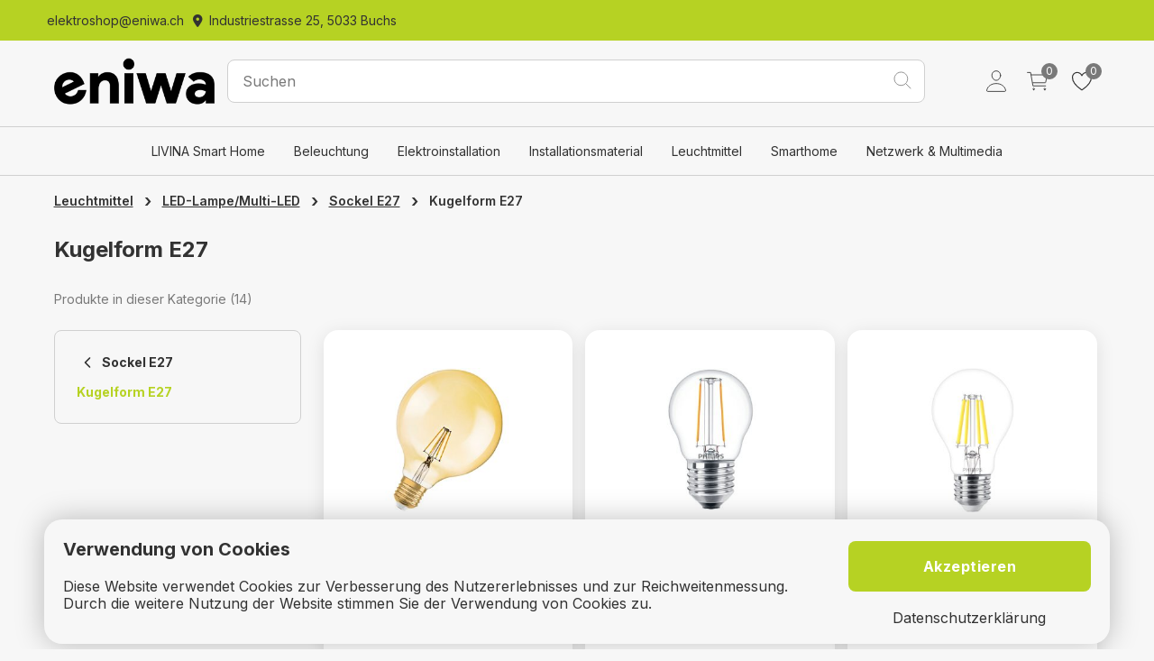

--- FILE ---
content_type: text/html;charset=UTF-8
request_url: https://elektroshop.eniwa.ch/de_CH/kugelform-e27/c?cc=s_110530569422
body_size: 111123
content:
<!DOCTYPE html>
<html class="body-background-color" lang="de-CH">
<head>
    <meta charset="utf-8">
    
    <title>Kugelform E27 | Eniwa AG Elektroshop</title>
    <meta name="description">
    <meta name="keywords">
    <meta name="author">
    <meta name="robots" content="index, follow">
    <link rel="canonical" href="https://elektroshop.eniwa.ch/de_CH/kugelform-e27/c?cc=s_110530569422" />
    <link rel="permalink" href="https://elektroshop.eniwa.ch/de_CH/kugelform-e27/c?cc=s_110530569422" />
    <meta name="application-name" content="Eniwa AG Elektroshop">
    <meta name="apple-mobile-web-app-title" content="Eniwa AG Elektroshop">
    <meta name="theme-color" content="#FFFFFF">
    <meta name="msapplication-navbutton-color" content="#FFFFFF">
    <meta name="apple-mobile-web-app-status-bar-style" content="black-translucent">
    <link rel="icon" type="image/x-icon"  href="/cmsstatic/shop_configurations/1/eniwa_favicon.ico">
    <link rel="icon" type="image/png" sizes="32x32" href="/cmsstatic/shop_configurations/1/eniwa_favicon.ico">
    <link rel="icon" type="image/png" sizes="16x16" href="/cmsstatic/shop_configurations/1/eniwa_favicon.ico">
    <link rel="apple-touch-icon"   href="/cmsstatic/shop_configurations/1/eniwa_favicon.ico">
    <meta name="mobile-web-app-capable" content="yes">
    <meta name="apple-mobile-web-app-capable" content="yes">
    <meta name="msapplication-starturl" content="/">
    <meta name="google-site-verification">

    <meta name="viewport" content="width=device-width, initial-scale=1, user-scalable=0, shrink-to-fit=no">
    <link rel="manifest" href="/manifest.json" crossorigin="use-credentials">
    <link rel="stylesheet" media="screen" href="/css/font-awesome.min-ab561a08b6eda1a4a58135f006b35c3d.css">
    <meta name="_csrf" content="9b1eefb3-5f9e-4884-8838-d59d2f08c3b6"/>
    <meta name="_csrf_param" content="_csrf"/>
    <link rel="stylesheet" media="screen" href="/css/vendor.min-31ba4e5e983bcfd1429439d932ed17dd.css">
    <link id="themeStyles" rel="stylesheet" media="screen" href="/css/eniwa-acaf1c9978e4d890f2f85edff63ce68b.css">
    <link id="mainStyles" rel="stylesheet" media="screen" href="/css/styles-fbd9007acc3d03185fdad0295123a792.css">
    <script src="/js/modernizr.min-e68eecd4210672412efc67b2a5ca0ef4.js"></script>
    <script src="/js/vendor.min-c16ccca753654df33d8c938533ce252a.js"></script>
    <script src="//maps.googleapis.com/maps/api/js?key=AIzaSyAYuf2ox5LgF_lta-z9Yfpy2Iu8_v-YuGg"></script>
    
</head>
<!-- Body-->
<body data-page-code="productlistpage">
<noscript>
    <p>Please Enable Javascript in your browser</p>
</noscript>

    
    
        <div class="topbar-color">
    <div class="topbarFirst container">

        <div class="topbarFirst-column meta">
            
                    <div>
    
        <a class="standard-hover metaNavigationColor" href="mailto:elektroshop@eniwa.ch">
            <i class="fa fa-envelope-o" aria-hidden="true"></i><span>elektroshop@eniwa.ch</span>
        </a>
    
    
    
    
</div>
            
                    <div>
    
    
    
        <a class="standard-hover metaNavigationColor" href="https://www.google.com/maps/place/Eniwa+AG/@47.3933427,8.0644797,15z/data=!4m5!3m4!1s0x0:0xd7b55475ef3cf12d!8m2!3d47.3933427!4d8.0644797">
            <i class="fa fa-map-marker" aria-hidden="true"></i>
            <span>Industriestrasse 25, 5033 Buchs</span>
        </a>
    
    
</div>
            
        </div>
        <div class="topbarFirst-column" style="float: right">
            
        </div>
        <script></script>
    </div>
</div>
    

    <header class="site-header navbar-sticky header-sticky">
        <div class="site-header__wrapper header-sticky">

            <!-- Topbar-->
            <div class="topbar container">
                <div class="d-flex topbar-inner">
                    
                        <div class="col-lg-2 site-branding d-flex">
    <a class="site-logo align-self-center" href="/de_ch/">
        <img class="header-logo-center-image" src="/cmsstatic/cms-components/4/eniwa_logoV1.png">
    </a>
</div>
                    
                        <div class="col-lg-8">
    <div class="search-box-wrap d-flex">
        <div class="search-box-inner align-self-center">
            <div class="search-box d-flex">
                <form class="input-group" method="get" action="/de_ch/s">
                    <span class="input-group-btn">
                      <button type="submit" id="searchsubmit">
                          <img src="/icons/search-icon-cfd4c304ecd48cd6f197d7f2d0e09ad7.svg" class="search__image"/>
                      </button>
                    </span>
                    <label for="search" style="display:none">Suchen</label>
                    <input name="q" id="search" class="search-input form-control search-background-color" type="search" autocomplete="off" placeholder="Suchen">
                </form>
            </div>
        </div>
        <script>
            if (!window['DFNXShop']) {
                window['DFNXShop'] = {variables: {}};
            }
            window['DFNXShop']['variables'] = {
                ...window['DFNXShop']['variables'],
                ...{
                    locale: "de_CH",
                }
            }
        </script>
    </div>
    <div id="sayt" class="mega-menu active"></div>
</div>
                    
                        <div class="col-lg-2 topbar-toolbar toolbar d-flex flex-row-reverse align-items-center">

    
        <div class="toolbar-item cart-toolbar px-2 px-lg-3 visible-on-mobile">
    <a href="/cart">
        <span class="cart-icon">
            <svg class="cart-icon__image" width="32" height="32" viewBox="0 0 32 32" fill="none" xmlns="http://www.w3.org/2000/svg">
                <path d="M11 27C11.5523 27 12 26.5523 12 26C12 25.4477 11.5523 25 11 25C10.4477 25 10 25.4477 10 26C10 26.5523 10.4477 27 11 27Z" stroke="#323232" stroke-linecap="round" stroke-linejoin="round"/>
                <path d="M25 27C25.5523 27 26 26.5523 26 26C26 25.4477 25.5523 25 25 25C24.4477 25 24 25.4477 24 26C24 26.5523 24.4477 27 25 27Z" stroke="#323232" stroke-linecap="round" stroke-linejoin="round"/>
                <path d="M3 5H7L10 22H26" stroke="#323232" stroke-linecap="round" stroke-linejoin="round"/>
                <path d="M10 18H25.59C25.7056 18.0001 25.8177 17.9601 25.9072 17.8868C25.9966 17.8135 26.0579 17.7115 26.0806 17.5981L27.8806 8.59813C27.8951 8.52555 27.8934 8.45066 27.8755 8.37886C27.8575 8.30705 27.8239 8.24012 27.7769 8.1829C27.73 8.12567 27.6709 8.07959 27.604 8.04796C27.5371 8.01633 27.464 7.99995 27.39 8H8" stroke="#323232" stroke-linecap="round" stroke-linejoin="round"/>
            </svg>
            <span class="count-label">0</span>
        </span>
    </a>
    
    <div class="toolbar-dropdown cart-dropdown widget-cart">
        <p class="empty-cart-message">
            <span>Noch keine Artikel im Warenkorb</span> &nbsp;
        </p>
    </div>
</div>
    
        <div class="toolbar-item wishlist-toolbar px-2 on-mobile">
    <a href="/wishlist/Default">
        <span class="wishlist-icon">
            <svg class="wishlist-icon__image" width="24" height="24" viewBox="0 0 24 24" fill="none" xmlns="http://www.w3.org/2000/svg">
                <path d="M16.5431 3.75C13.5 3.75 12 6.75 12 6.75C12 6.75 10.5 3.75 7.45688 3.75C4.98376 3.75 3.02532 5.81906 3.00001 8.28797C2.94844 13.4128 7.06548 17.0573 11.5781 20.1202C11.7025 20.2048 11.8495 20.2501 12 20.2501C12.1505 20.2501 12.2975 20.2048 12.4219 20.1202C16.9341 17.0573 21.0511 13.4128 21 8.28797C20.9747 5.81906 19.0163 3.75 16.5431 3.75Z" stroke="#323232" stroke-linecap="round" stroke-linejoin="round"/>
            </svg>
            <span class="count-label js-wishlist-count">0</span>
        </span>
    </a>
</div>
    
        <div class="toolbar-item cart-toolbar px-2 px-lg-3 hidden-on-mobile">
    <a href="/cart">
        <span class="cart-icon">
            <svg class="cart-icon__image" width="32" height="32" viewBox="0 0 32 32" fill="none" xmlns="http://www.w3.org/2000/svg">
                <path d="M11 27C11.5523 27 12 26.5523 12 26C12 25.4477 11.5523 25 11 25C10.4477 25 10 25.4477 10 26C10 26.5523 10.4477 27 11 27Z" stroke="#323232" stroke-linecap="round" stroke-linejoin="round"/>
                <path d="M25 27C25.5523 27 26 26.5523 26 26C26 25.4477 25.5523 25 25 25C24.4477 25 24 25.4477 24 26C24 26.5523 24.4477 27 25 27Z" stroke="#323232" stroke-linecap="round" stroke-linejoin="round"/>
                <path d="M3 5H7L10 22H26" stroke="#323232" stroke-linecap="round" stroke-linejoin="round"/>
                <path d="M10 18H25.59C25.7056 18.0001 25.8177 17.9601 25.9072 17.8868C25.9966 17.8135 26.0579 17.7115 26.0806 17.5981L27.8806 8.59813C27.8951 8.52555 27.8934 8.45066 27.8755 8.37886C27.8575 8.30705 27.8239 8.24012 27.7769 8.1829C27.73 8.12567 27.6709 8.07959 27.604 8.04796C27.5371 8.01633 27.464 7.99995 27.39 8H8" stroke="#323232" stroke-linecap="round" stroke-linejoin="round"/>
            </svg>
            <span class="count-label">0</span>
        </span>
    </a>
    
    <div class="toolbar-dropdown cart-dropdown widget-cart">
        <p class="empty-cart-message">
            <span>Noch keine Artikel im Warenkorb</span> &nbsp;
        </p>
    </div>
</div>
    

    

    <div class="toolbar-item user-toolbar px-1">
        <a  class="topbar-toolbar-user-link" href="/de_ch/login">
            <svg class="user-toolbar__image" width="32" height="32" viewBox="0 0 32 32" fill="none" xmlns="http://www.w3.org/2000/svg">
                <path d="M21.5001 9C21.2551 12.3044 18.7501 15 16.0001 15C13.2501 15 10.7407 12.305 10.5001 9C10.2501 5.5625 12.6876 3 16.0001 3C19.3126 3 21.7501 5.625 21.5001 9Z" stroke="#323232" stroke-linecap="round" stroke-linejoin="round"/>
                <path d="M15.9999 19C10.5624 19 5.04366 22 4.02241 27.6625C3.89928 28.345 4.28553 29 4.99991 29H26.9999C27.7149 29 28.1012 28.345 27.978 27.6625C26.9562 22 21.4374 19 15.9999 19Z" stroke="#323232" stroke-miterlimit="10"/>
            </svg>
        </a>
    </div>
</div>
                    
                </div>
            </div>

            <!-- Navbar-->
            
                <div class="navbar">
    <nav class="site-menu d-flex">
        <ul class="nav-menu">
            
                <li class="has-megamenu">
    
    <a>LIVINA Smart Home</a>
    <div class="mega-menu">
        <div class="container navigation-category-container px-3">
            <div class="navigation-category__wrapper row">
                
                    <div class="col-lg-3 col-md-3 navigation-category">
    <p class="navigation-header-title">
        <a href="/de_ch/livina-leuchten/c?cc=eniw-cat-light">LIVINA Leuchten</a>
    </p>
    <ul>
        
    </ul>
</div>
                
                    <div class="col-lg-3 col-md-3 navigation-category">
    <p class="navigation-header-title">
        <a href="/de_ch/livina-sicherheit/c?cc=eniw-cat-security">LIVINA Sicherheit</a>
    </p>
    <ul>
        
    </ul>
</div>
                
                    <div class="col-lg-3 col-md-3 navigation-category">
    <p class="navigation-header-title">
        <a href="/de_ch/livina-komponenten/c?cc=eniw-cat-components">LIVINA Komponenten</a>
    </p>
    <ul>
        
    </ul>
</div>
                
                    <div class="col-lg-3 col-md-3 navigation-category">
    <p class="navigation-header-title">
        <a href="/de_ch/livina-pir/c?cc=eniw-cat-pir">LIVINA PIR</a>
    </p>
    <ul>
        
    </ul>
</div>
                
                    <div class="col-lg-3 col-md-3 navigation-category">
    <p class="navigation-header-title">
        <a href="/de_ch/livina-video/c?cc=eniw-cat-video">LIVINA Video</a>
    </p>
    <ul>
        
    </ul>
</div>
                
                    <div class="col-lg-3 col-md-3 navigation-category">
    <p class="navigation-header-title">
        <a href="/de_ch/livina-audio/c?cc=eniw-cat-audio">LIVINA Audio</a>
    </p>
    <ul>
        
    </ul>
</div>
                
                    <div class="col-lg-3 col-md-3 navigation-category">
    <p class="navigation-header-title">
        <a href="/de_ch/livina-heizung/c?cc=eniw-cat-heating">LIVINA Heizung</a>
    </p>
    <ul>
        
    </ul>
</div>
                
                    <div class="col-lg-3 col-md-3 navigation-category">
    <p class="navigation-header-title">
        <a href="/de_ch/livina-steckdosen/c?cc=eniw-cat-plugs">LIVINA Steckdosen</a>
    </p>
    <ul>
        
    </ul>
</div>
                
                    <div class="col-lg-3 col-md-3 navigation-category">
    <p class="navigation-header-title">
        <a href="/de_ch/livina-schalter-dimmer/c?cc=eniw-cat-switches">LIVINA Schalter/Dimmer</a>
    </p>
    <ul>
        
    </ul>
</div>
                
            </div>
        </div>
    </div>
</li>
            
                <li class="has-megamenu">
    
    <a>Beleuchtung</a>
    <div class="mega-menu">
        <div class="container navigation-category-container px-3">
            <div class="navigation-category__wrapper row">
                
                    <div class="col-lg-3 col-md-3 navigation-category">
    <p class="navigation-header-title">
        <a href="/de_ch/arbeitsleuchten/c?cc=sat-kla-050">Arbeitsleuchten</a>
    </p>
    <ul>
        
    </ul>
</div>
                
                    <div class="col-lg-3 col-md-3 navigation-category">
    <p class="navigation-header-title">
        <a href="/de_ch/innenleuchten/c?cc=sat-kla-052">Innenleuchten</a>
    </p>
    <ul>
        
    </ul>
</div>
                
                    <div class="col-lg-3 col-md-3 navigation-category">
    <p class="navigation-header-title">
        <a href="/de_ch/aussenleuchten/c?cc=sat-kla-051">Aussenleuchten</a>
    </p>
    <ul>
        
    </ul>
</div>
                
                    <div class="col-lg-3 col-md-3 navigation-category">
    <p class="navigation-header-title">
        <a href="/de_ch/smartleuchten/c?cc=sat-kla-054">Smartleuchten</a>
    </p>
    <ul>
        
    </ul>
</div>
                
                    <div class="col-lg-3 col-md-3 navigation-category">
    <p class="navigation-header-title">
        <a href="/de_ch/balkenleuchten-lichtleisten-nassraumleuchten/c?cc=sat-kla-053">Balkenleuchten, Lichtleisten, Nassraumleuchten</a>
    </p>
    <ul>
        
    </ul>
</div>
                
                    <div class="col-lg-3 col-md-3 navigation-category">
    <p class="navigation-header-title">
        <a href="/de_ch/lampenfassungen/c?cc=sat-kla-056">Lampenfassungen</a>
    </p>
    <ul>
        
    </ul>
</div>
                
                    <div class="col-lg-3 col-md-3 navigation-category">
    <p class="navigation-header-title">
        <a href="/de_ch/led-streifen/c?cc=sat-kla-055">LED Streifen</a>
    </p>
    <ul>
        
    </ul>
</div>
                
                    <div class="col-lg-3 col-md-3 navigation-category">
    <p class="navigation-header-title">
        <a href="/de_ch/diverses-beleuchtung/c?cc=sat-kla-058">Diverses Beleuchtung</a>
    </p>
    <ul>
        
    </ul>
</div>
                
                    <div class="col-lg-3 col-md-3 navigation-category">
    <p class="navigation-header-title">
        <a href="/de_ch/festbeleuchtung-26-gadgets/c?cc=sat-kla-057">Festbeleuchtung &amp; Gadgets</a>
    </p>
    <ul>
        
    </ul>
</div>
                
            </div>
        </div>
    </div>
</li>
            
                <li class="has-megamenu">
    
    <a>Elektroinstallation</a>
    <div class="mega-menu">
        <div class="container navigation-category-container px-3">
            <div class="navigation-category__wrapper row">
                
                    <div class="col-lg-3 col-md-3 navigation-category">
    <p class="navigation-header-title">
        <a href="/de_ch/sicherung-schutz/c?cc=s_3287944579174999">Sicherung, Schutz</a>
    </p>
    <ul>
        
    </ul>
</div>
                
                    <div class="col-lg-3 col-md-3 navigation-category">
    <p class="navigation-header-title">
        <a href="/de_ch/sonnerie-26-multimedia/c?cc=s_3287944579174932">Sonnerie &amp; Multimedia</a>
    </p>
    <ul>
        
    </ul>
</div>
                
                    <div class="col-lg-3 col-md-3 navigation-category">
    <p class="navigation-header-title">
        <a href="/de_ch/batterien-akkus-ladegerc3a4te/c?cc=s_3287944579174920">Batterien, Akkus, Ladegeräte</a>
    </p>
    <ul>
        
    </ul>
</div>
                
                    <div class="col-lg-3 col-md-3 navigation-category">
    <p class="navigation-header-title">
        <a href="/de_ch/stecker-26-verlc3a4ngerungen/c?cc=s_3287944579174964">Stecker &amp; Verlängerungen</a>
    </p>
    <ul>
        
    </ul>
</div>
                
                    <div class="col-lg-3 col-md-3 navigation-category">
    <p class="navigation-header-title">
        <a href="/de_ch/schalter-26-steckdosen/c?cc=s_3287944579174706">Schalter &amp; Steckdosen</a>
    </p>
    <ul>
        
    </ul>
</div>
                
                    <div class="col-lg-3 col-md-3 navigation-category">
    <p class="navigation-header-title">
        <a href="/de_ch/schaltgerc3a4te/c?cc=s_3287944579174858">Schaltgeräte</a>
    </p>
    <ul>
        
    </ul>
</div>
                
                    <div class="col-lg-3 col-md-3 navigation-category">
    <p class="navigation-header-title">
        <a href="/de_ch/sicherheit/c?cc=s_3287944579174956">Sicherheit</a>
    </p>
    <ul>
        
    </ul>
</div>
                
                    <div class="col-lg-3 col-md-3 navigation-category">
    <p class="navigation-header-title">
        <a href="/de_ch/haustc3bcrsprechanlagen/c?cc=s_3287944579174949">Haustürsprechanlagen</a>
    </p>
    <ul>
        
    </ul>
</div>
                
            </div>
        </div>
    </div>
</li>
            
                <li class="has-megamenu">
    
    <a>Installationsmaterial</a>
    <div class="mega-menu">
        <div class="container navigation-category-container px-3">
            <div class="navigation-category__wrapper row">
                
                    <div class="col-lg-3 col-md-3 navigation-category">
    <p class="navigation-header-title">
        <a href="/de_ch/rohre-schlc3a4uche-26-zubehc3b6r/c?cc=s_1614088750680702">Rohre/Schläuche &amp; Zubehör</a>
    </p>
    <ul>
        
    </ul>
</div>
                
                    <div class="col-lg-3 col-md-3 navigation-category">
    <p class="navigation-header-title">
        <a href="/de_ch/kanc3a4le-26-zubehc3b6r/c?cc=s_1614088750958308">Kanäle &amp; Zubehör</a>
    </p>
    <ul>
        
    </ul>
</div>
                
                    <div class="col-lg-3 col-md-3 navigation-category">
    <p class="navigation-header-title">
        <a href="/de_ch/apparategehc3a4use-26-zubehc3b6r/c?cc=s_1614088750958329">Apparategehäuse &amp; Zubehör</a>
    </p>
    <ul>
        
    </ul>
</div>
                
                    <div class="col-lg-3 col-md-3 navigation-category">
    <p class="navigation-header-title">
        <a href="/de_ch/leiterverbindungen/c?cc=s_1614088750958338">Leiterverbindungen</a>
    </p>
    <ul>
        
    </ul>
</div>
                
                    <div class="col-lg-3 col-md-3 navigation-category">
    <p class="navigation-header-title">
        <a href="/de_ch/abdecken-26-isolieren/c?cc=s_1614088750958447">Abdecken &amp; Isolieren</a>
    </p>
    <ul>
        
    </ul>
</div>
                
                    <div class="col-lg-3 col-md-3 navigation-category">
    <p class="navigation-header-title">
        <a href="/de_ch/profilschienen-26-zubehc3b6r/c?cc=s_1614088750958455">Profilschienen &amp; Zubehör</a>
    </p>
    <ul>
        
    </ul>
</div>
                
                    <div class="col-lg-3 col-md-3 navigation-category">
    <p class="navigation-header-title">
        <a href="/de_ch/abzweigdosen/c?cc=s_1614088750958323">Abzweigdosen</a>
    </p>
    <ul>
        
    </ul>
</div>
                
                    <div class="col-lg-3 col-md-3 navigation-category">
    <p class="navigation-header-title">
        <a href="/de_ch/kabel-26-drc3a4hte-28leiter29/c?cc=s_1614088750586059">Kabel &amp; Drähte (Leiter)</a>
    </p>
    <ul>
        
    </ul>
</div>
                
                    <div class="col-lg-3 col-md-3 navigation-category">
    <p class="navigation-header-title">
        <a href="/de_ch/schrumpfschlc3a4uche/c?cc=s_1614088750958465">Schrumpfschläuche</a>
    </p>
    <ul>
        
    </ul>
</div>
                
                    <div class="col-lg-3 col-md-3 navigation-category">
    <p class="navigation-header-title">
        <a href="/de_ch/befestigungstechnik/c?cc=s_1614088750958365">Befestigungstechnik</a>
    </p>
    <ul>
        
    </ul>
</div>
                
                    <div class="col-lg-3 col-md-3 navigation-category">
    <p class="navigation-header-title">
        <a href="/de_ch/leiterzubehc3b6r/c?cc=s_1614088750785304">Leiterzubehör</a>
    </p>
    <ul>
        
    </ul>
</div>
                
                    <div class="col-lg-3 col-md-3 navigation-category">
    <p class="navigation-header-title">
        <a href="/de_ch/kabelbinder-spiralbc3a4nder/c?cc=s_1614088750958461">Kabelbinder, Spiralbänder</a>
    </p>
    <ul>
        
    </ul>
</div>
                
            </div>
        </div>
    </div>
</li>
            
                <li class="has-megamenu">
    
    <a>Leuchtmittel</a>
    <div class="mega-menu">
        <div class="container navigation-category-container px-3">
            <div class="navigation-category__wrapper row">
                
                    <div class="col-lg-3 col-md-3 navigation-category">
    <p class="navigation-header-title">
        <a href="/de_ch/fl-rc3b6hre/c?cc=sat-kla-059">FL Röhre</a>
    </p>
    <ul>
        
    </ul>
</div>
                
                    <div class="col-lg-3 col-md-3 navigation-category">
    <p class="navigation-header-title">
        <a href="/de_ch/halogen-lampen/c?cc=sat-kla-061">Halogen Lampen</a>
    </p>
    <ul>
        
    </ul>
</div>
                
                    <div class="col-lg-3 col-md-3 navigation-category">
    <p class="navigation-header-title">
        <a href="/de_ch/kompakt-leuchtstofflampen/c?cc=sat-kla-060">Kompakt-Leuchtstofflampen</a>
    </p>
    <ul>
        
    </ul>
</div>
                
                    <div class="col-lg-3 col-md-3 navigation-category">
    <p class="navigation-header-title">
        <a href="/de_ch/led-lampe-multi-led/c?cc=sat-kla-063">LED-Lampe/Multi-LED</a>
    </p>
    <ul>
        
    </ul>
</div>
                
                    <div class="col-lg-3 col-md-3 navigation-category">
    <p class="navigation-header-title">
        <a href="/de_ch/natriumdampf-hochdrucklampe/c?cc=sat-kla-062">Natriumdampf-Hochdrucklampe</a>
    </p>
    <ul>
        
    </ul>
</div>
                
                    <div class="col-lg-3 col-md-3 navigation-category">
    <p class="navigation-header-title">
        <a href="/de_ch/kfz-lampen/c?cc=sat-kla-064">KFZ Lampen</a>
    </p>
    <ul>
        
    </ul>
</div>
                
            </div>
        </div>
    </div>
</li>
            
                <li class="has-megamenu">
    
    <a>Smarthome</a>
    <div class="mega-menu">
        <div class="container navigation-category-container px-3">
            <div class="navigation-category__wrapper row">
                
                    <div class="col-lg-3 col-md-3 navigation-category">
    <p class="navigation-header-title">
        <a href="/de_ch/omnio-enocean/c?cc=s_1037039858080593">Omnio EnOcean</a>
    </p>
    <ul>
        
    </ul>
</div>
                
                    <div class="col-lg-3 col-md-3 navigation-category">
    <p class="navigation-header-title">
        <a href="/de_ch/eaton-xcomfort/c?cc=s_1037039858080582">Eaton xComfort</a>
    </p>
    <ul>
        
    </ul>
</div>
                
                    <div class="col-lg-3 col-md-3 navigation-category">
    <p class="navigation-header-title">
        <a href="/de_ch/dingz-system/c?cc=s_1037039858080571">Dingz System</a>
    </p>
    <ul>
        
    </ul>
</div>
                
                    <div class="col-lg-3 col-md-3 navigation-category">
    <p class="navigation-header-title">
        <a href="/de_ch/philips-interact/c?cc=s_1615889086244216">Philips Interact</a>
    </p>
    <ul>
        
    </ul>
</div>
                
                    <div class="col-lg-3 col-md-3 navigation-category">
    <p class="navigation-header-title">
        <a href="/de_ch/somfy/c?cc=s_1037039858080601">Somfy</a>
    </p>
    <ul>
        
    </ul>
</div>
                
                    <div class="col-lg-3 col-md-3 navigation-category">
    <p class="navigation-header-title">
        <a href="/de_ch/demelectric/c?cc=s_1615889085457364">Demelectric</a>
    </p>
    <ul>
        
    </ul>
</div>
                
                    <div class="col-lg-3 col-md-3 navigation-category">
    <p class="navigation-header-title">
        <a href="/de_ch/flextron-aladin/c?cc=s_1037039858080622">Flextron Aladin</a>
    </p>
    <ul>
        
    </ul>
</div>
                
                    <div class="col-lg-3 col-md-3 navigation-category">
    <p class="navigation-header-title">
        <a href="/de_ch/legrand-netatmo/c?cc=s_1037039858080576">Legrand Netatmo</a>
    </p>
    <ul>
        
    </ul>
</div>
                
                    <div class="col-lg-3 col-md-3 navigation-category">
    <p class="navigation-header-title">
        <a href="/de_ch/theben-luxorliving/c?cc=s_1037039858080614">Theben LUXORliving</a>
    </p>
    <ul>
        
    </ul>
</div>
                
                    <div class="col-lg-3 col-md-3 navigation-category">
    <p class="navigation-header-title">
        <a href="/de_ch/digitalstrom/c?cc=s_1037039858080636">Digitalstrom</a>
    </p>
    <ul>
        
    </ul>
</div>
                
                    <div class="col-lg-3 col-md-3 navigation-category">
    <p class="navigation-header-title">
        <a href="/de_ch/ledvance-smart-/c?cc=s_1615889086246042">Ledvance SMART+</a>
    </p>
    <ul>
        
    </ul>
</div>
                
            </div>
        </div>
    </div>
</li>
            
                <li class="has-megamenu">
    
    <a>Netzwerk &amp; Multimedia</a>
    <div class="mega-menu">
        <div class="container navigation-category-container px-3">
            <div class="navigation-category__wrapper row">
                
                    <div class="col-lg-3 col-md-3 navigation-category">
    <p class="navigation-header-title">
        <a href="/de_ch/netzwerkkomponenten/c?cc=sat-kla-037">Netzwerkkomponenten</a>
    </p>
    <ul>
        
    </ul>
</div>
                
                    <div class="col-lg-3 col-md-3 navigation-category">
    <p class="navigation-header-title">
        <a href="/de_ch/telefone/c?cc=sat-kla-039">Telefone</a>
    </p>
    <ul>
        
    </ul>
</div>
                
                    <div class="col-lg-3 col-md-3 navigation-category">
    <p class="navigation-header-title">
        <a href="/de_ch/kabel-fc3bcr-multimedia-26-netzwerk/c?cc=sat-kla-040">Kabel für Multimedia &amp; Netzwerk</a>
    </p>
    <ul>
        
    </ul>
</div>
                
            </div>
        </div>
    </div>
</li>
            
        </ul>
    </nav>

    <script></script>
</div>
            

            
                <div class="container pt-1 pb-3 mobile-search-container">
                    <div class="mobile-menu-container">
    <!-- Search Box-->
    
        <div class="mobile-search d-flex align-items-center">

    <div class="site-branding-menu-toggle toolbar-item visible-on-mobile mobile-menu-toggle">
        <a href="#">
            <div>
                <i class="icon-menu"></i>
            </div>
        </a>
    </div>

    <div class="mobile-search-bar">
        <div class="js-mobile-search-bar-top">
            <form class="input-group w-100" method="get" action="/de_ch/s">
                <span class="search-bar-back-arrow input-group-btn element-hidden-important">
                    <button type="button" class="search-bar-back-arrow-button">
                        <i class="icon-arrow-left standard-hover"></i>
                    </button>
                </span>
                <span class="input-group-btn mobile-search-btn">
                    <button type="submit" id="searchmobilesubmit">
                        <img src="/icons/search-icon-cfd4c304ecd48cd6f197d7f2d0e09ad7.svg" class="search__image"/>
                    </button>
                </span>
                <input id="searchmobile" class="search-input form-control" name="q" autocomplete="off" placeholder="Suchen">
            </form>
        </div>
        <div id="saytmobile" class="mega-menu active sayt-mobile" style="position: absolute"></div>
    </div>
    <script>
        if (!window['DFNXShop']) {
            window['DFNXShop'] = {variables: {}};
        }
        window['DFNXShop']['variables'] = {
            ...window['DFNXShop']['variables'],
            ...{
                locale: "de_CH",
            }
        }
    </script>

</div>
    
    <div class="mobile-menu">
        <!-- Slideable (Mobile) Menu-->
        <nav class="slideable-menu">
            <span class="slideable-menu__title">Menü</span>
            <ul class="menu" data-initial-height="385">
                
                    <li  class="has-children">
    <i></i>
    <span>
        <a class="mobile-menu-link col-10" href="/de_ch/livina-smart-home/c?cc=eniw-cat-smarthome">LIVINA Smart Home</a>
        <span class="sub-menu-toggle">
            <img class="sub-menu-toggle-icon" src="/icons/icon-arrow-forward-6348b4aff8c8242ba074c2fb2a6988b8.svg"/>
        </span>
    </span>
    <ul class="slideable-submenu">
        
            <li  class="none">
    <i></i>
    <span>
        <a class="mobile-menu-link col-10" href="/de_ch/livina-leuchten/c?cc=eniw-cat-light">LIVINA Leuchten</a>
        
    </span>
    
</li>
        
            <li  class="none">
    <i></i>
    <span>
        <a class="mobile-menu-link col-10" href="/de_ch/livina-sicherheit/c?cc=eniw-cat-security">LIVINA Sicherheit</a>
        
    </span>
    
</li>
        
            <li  class="none">
    <i></i>
    <span>
        <a class="mobile-menu-link col-10" href="/de_ch/livina-komponenten/c?cc=eniw-cat-components">LIVINA Komponenten</a>
        
    </span>
    
</li>
        
            <li  class="none">
    <i></i>
    <span>
        <a class="mobile-menu-link col-10" href="/de_ch/livina-pir/c?cc=eniw-cat-pir">LIVINA PIR</a>
        
    </span>
    
</li>
        
            <li  class="none">
    <i></i>
    <span>
        <a class="mobile-menu-link col-10" href="/de_ch/livina-video/c?cc=eniw-cat-video">LIVINA Video</a>
        
    </span>
    
</li>
        
            <li  class="none">
    <i></i>
    <span>
        <a class="mobile-menu-link col-10" href="/de_ch/livina-audio/c?cc=eniw-cat-audio">LIVINA Audio</a>
        
    </span>
    
</li>
        
            <li  class="none">
    <i></i>
    <span>
        <a class="mobile-menu-link col-10" href="/de_ch/livina-heizung/c?cc=eniw-cat-heating">LIVINA Heizung</a>
        
    </span>
    
</li>
        
            <li  class="none">
    <i></i>
    <span>
        <a class="mobile-menu-link col-10" href="/de_ch/livina-steckdosen/c?cc=eniw-cat-plugs">LIVINA Steckdosen</a>
        
    </span>
    
</li>
        
            <li  class="none">
    <i></i>
    <span>
        <a class="mobile-menu-link col-10" href="/de_ch/livina-schalter-dimmer/c?cc=eniw-cat-switches">LIVINA Schalter/Dimmer</a>
        
    </span>
    
</li>
        
    </ul>
</li>
                
                    <li  class="has-children">
    <i></i>
    <span>
        <a class="mobile-menu-link col-10" href="/de_ch/beleuchtung/c?cc=sat-kat-01">Beleuchtung</a>
        <span class="sub-menu-toggle">
            <img class="sub-menu-toggle-icon" src="/icons/icon-arrow-forward-6348b4aff8c8242ba074c2fb2a6988b8.svg"/>
        </span>
    </span>
    <ul class="slideable-submenu">
        
            <li  class="none">
    <i></i>
    <span>
        <a class="mobile-menu-link col-10" href="/de_ch/arbeitsleuchten/c?cc=sat-kla-050">Arbeitsleuchten</a>
        
    </span>
    
</li>
        
            <li  class="none">
    <i></i>
    <span>
        <a class="mobile-menu-link col-10" href="/de_ch/innenleuchten/c?cc=sat-kla-052">Innenleuchten</a>
        
    </span>
    
</li>
        
            <li  class="none">
    <i></i>
    <span>
        <a class="mobile-menu-link col-10" href="/de_ch/aussenleuchten/c?cc=sat-kla-051">Aussenleuchten</a>
        
    </span>
    
</li>
        
            <li  class="none">
    <i></i>
    <span>
        <a class="mobile-menu-link col-10" href="/de_ch/smartleuchten/c?cc=sat-kla-054">Smartleuchten</a>
        
    </span>
    
</li>
        
            <li  class="none">
    <i></i>
    <span>
        <a class="mobile-menu-link col-10" href="/de_ch/balkenleuchten-lichtleisten-nassraumleuchten/c?cc=sat-kla-053">Balkenleuchten, Lichtleisten, Nassraumleuchten</a>
        
    </span>
    
</li>
        
            <li  class="none">
    <i></i>
    <span>
        <a class="mobile-menu-link col-10" href="/de_ch/lampenfassungen/c?cc=sat-kla-056">Lampenfassungen</a>
        
    </span>
    
</li>
        
            <li  class="none">
    <i></i>
    <span>
        <a class="mobile-menu-link col-10" href="/de_ch/led-streifen/c?cc=sat-kla-055">LED Streifen</a>
        
    </span>
    
</li>
        
            <li  class="none">
    <i></i>
    <span>
        <a class="mobile-menu-link col-10" href="/de_ch/diverses-beleuchtung/c?cc=sat-kla-058">Diverses Beleuchtung</a>
        
    </span>
    
</li>
        
            <li  class="none">
    <i></i>
    <span>
        <a class="mobile-menu-link col-10" href="/de_ch/festbeleuchtung-26-gadgets/c?cc=sat-kla-057">Festbeleuchtung &amp; Gadgets</a>
        
    </span>
    
</li>
        
    </ul>
</li>
                
                    <li  class="has-children">
    <i></i>
    <span>
        <a class="mobile-menu-link col-10" href="/de_ch/elektroinstallation/c?cc=sat-kat-09">Elektroinstallation</a>
        <span class="sub-menu-toggle">
            <img class="sub-menu-toggle-icon" src="/icons/icon-arrow-forward-6348b4aff8c8242ba074c2fb2a6988b8.svg"/>
        </span>
    </span>
    <ul class="slideable-submenu">
        
            <li  class="none">
    <i></i>
    <span>
        <a class="mobile-menu-link col-10" href="/de_ch/sicherung-schutz/c?cc=s_3287944579174999">Sicherung, Schutz</a>
        
    </span>
    
</li>
        
            <li  class="none">
    <i></i>
    <span>
        <a class="mobile-menu-link col-10" href="/de_ch/sonnerie-26-multimedia/c?cc=s_3287944579174932">Sonnerie &amp; Multimedia</a>
        
    </span>
    
</li>
        
            <li  class="none">
    <i></i>
    <span>
        <a class="mobile-menu-link col-10" href="/de_ch/batterien-akkus-ladegerc3a4te/c?cc=s_3287944579174920">Batterien, Akkus, Ladegeräte</a>
        
    </span>
    
</li>
        
            <li  class="none">
    <i></i>
    <span>
        <a class="mobile-menu-link col-10" href="/de_ch/stecker-26-verlc3a4ngerungen/c?cc=s_3287944579174964">Stecker &amp; Verlängerungen</a>
        
    </span>
    
</li>
        
            <li  class="none">
    <i></i>
    <span>
        <a class="mobile-menu-link col-10" href="/de_ch/schalter-26-steckdosen/c?cc=s_3287944579174706">Schalter &amp; Steckdosen</a>
        
    </span>
    
</li>
        
            <li  class="none">
    <i></i>
    <span>
        <a class="mobile-menu-link col-10" href="/de_ch/schaltgerc3a4te/c?cc=s_3287944579174858">Schaltgeräte</a>
        
    </span>
    
</li>
        
            <li  class="none">
    <i></i>
    <span>
        <a class="mobile-menu-link col-10" href="/de_ch/sicherheit/c?cc=s_3287944579174956">Sicherheit</a>
        
    </span>
    
</li>
        
            <li  class="none">
    <i></i>
    <span>
        <a class="mobile-menu-link col-10" href="/de_ch/haustc3bcrsprechanlagen/c?cc=s_3287944579174949">Haustürsprechanlagen</a>
        
    </span>
    
</li>
        
    </ul>
</li>
                
                    <li  class="has-children">
    <i></i>
    <span>
        <a class="mobile-menu-link col-10" href="/de_ch/installationsmaterial/c?cc=sat-kat-04">Installationsmaterial</a>
        <span class="sub-menu-toggle">
            <img class="sub-menu-toggle-icon" src="/icons/icon-arrow-forward-6348b4aff8c8242ba074c2fb2a6988b8.svg"/>
        </span>
    </span>
    <ul class="slideable-submenu">
        
            <li  class="none">
    <i></i>
    <span>
        <a class="mobile-menu-link col-10" href="/de_ch/rohre-schlc3a4uche-26-zubehc3b6r/c?cc=s_1614088750680702">Rohre/Schläuche &amp; Zubehör</a>
        
    </span>
    
</li>
        
            <li  class="none">
    <i></i>
    <span>
        <a class="mobile-menu-link col-10" href="/de_ch/kanc3a4le-26-zubehc3b6r/c?cc=s_1614088750958308">Kanäle &amp; Zubehör</a>
        
    </span>
    
</li>
        
            <li  class="none">
    <i></i>
    <span>
        <a class="mobile-menu-link col-10" href="/de_ch/apparategehc3a4use-26-zubehc3b6r/c?cc=s_1614088750958329">Apparategehäuse &amp; Zubehör</a>
        
    </span>
    
</li>
        
            <li  class="none">
    <i></i>
    <span>
        <a class="mobile-menu-link col-10" href="/de_ch/leiterverbindungen/c?cc=s_1614088750958338">Leiterverbindungen</a>
        
    </span>
    
</li>
        
            <li  class="none">
    <i></i>
    <span>
        <a class="mobile-menu-link col-10" href="/de_ch/abdecken-26-isolieren/c?cc=s_1614088750958447">Abdecken &amp; Isolieren</a>
        
    </span>
    
</li>
        
            <li  class="none">
    <i></i>
    <span>
        <a class="mobile-menu-link col-10" href="/de_ch/profilschienen-26-zubehc3b6r/c?cc=s_1614088750958455">Profilschienen &amp; Zubehör</a>
        
    </span>
    
</li>
        
            <li  class="none">
    <i></i>
    <span>
        <a class="mobile-menu-link col-10" href="/de_ch/abzweigdosen/c?cc=s_1614088750958323">Abzweigdosen</a>
        
    </span>
    
</li>
        
            <li  class="none">
    <i></i>
    <span>
        <a class="mobile-menu-link col-10" href="/de_ch/kabel-26-drc3a4hte-28leiter29/c?cc=s_1614088750586059">Kabel &amp; Drähte (Leiter)</a>
        
    </span>
    
</li>
        
            <li  class="none">
    <i></i>
    <span>
        <a class="mobile-menu-link col-10" href="/de_ch/schrumpfschlc3a4uche/c?cc=s_1614088750958465">Schrumpfschläuche</a>
        
    </span>
    
</li>
        
            <li  class="none">
    <i></i>
    <span>
        <a class="mobile-menu-link col-10" href="/de_ch/befestigungstechnik/c?cc=s_1614088750958365">Befestigungstechnik</a>
        
    </span>
    
</li>
        
            <li  class="none">
    <i></i>
    <span>
        <a class="mobile-menu-link col-10" href="/de_ch/leiterzubehc3b6r/c?cc=s_1614088750785304">Leiterzubehör</a>
        
    </span>
    
</li>
        
            <li  class="none">
    <i></i>
    <span>
        <a class="mobile-menu-link col-10" href="/de_ch/kabelbinder-spiralbc3a4nder/c?cc=s_1614088750958461">Kabelbinder, Spiralbänder</a>
        
    </span>
    
</li>
        
    </ul>
</li>
                
                    <li  class="has-children">
    <i></i>
    <span>
        <a class="mobile-menu-link col-10" href="/de_ch/leuchtmittel/c?cc=sat-kat-08">Leuchtmittel</a>
        <span class="sub-menu-toggle">
            <img class="sub-menu-toggle-icon" src="/icons/icon-arrow-forward-6348b4aff8c8242ba074c2fb2a6988b8.svg"/>
        </span>
    </span>
    <ul class="slideable-submenu">
        
            <li  class="none">
    <i></i>
    <span>
        <a class="mobile-menu-link col-10" href="/de_ch/fl-rc3b6hre/c?cc=sat-kla-059">FL Röhre</a>
        
    </span>
    
</li>
        
            <li  class="none">
    <i></i>
    <span>
        <a class="mobile-menu-link col-10" href="/de_ch/halogen-lampen/c?cc=sat-kla-061">Halogen Lampen</a>
        
    </span>
    
</li>
        
            <li  class="none">
    <i></i>
    <span>
        <a class="mobile-menu-link col-10" href="/de_ch/kompakt-leuchtstofflampen/c?cc=sat-kla-060">Kompakt-Leuchtstofflampen</a>
        
    </span>
    
</li>
        
            <li  class="none">
    <i></i>
    <span>
        <a class="mobile-menu-link col-10" href="/de_ch/led-lampe-multi-led/c?cc=sat-kla-063">LED-Lampe/Multi-LED</a>
        
    </span>
    
</li>
        
            <li  class="none">
    <i></i>
    <span>
        <a class="mobile-menu-link col-10" href="/de_ch/natriumdampf-hochdrucklampe/c?cc=sat-kla-062">Natriumdampf-Hochdrucklampe</a>
        
    </span>
    
</li>
        
            <li  class="none">
    <i></i>
    <span>
        <a class="mobile-menu-link col-10" href="/de_ch/kfz-lampen/c?cc=sat-kla-064">KFZ Lampen</a>
        
    </span>
    
</li>
        
    </ul>
</li>
                
                    <li  class="has-children">
    <i></i>
    <span>
        <a class="mobile-menu-link col-10" href="/de_ch/smarthome/c?cc=sat-kat-11">Smarthome</a>
        <span class="sub-menu-toggle">
            <img class="sub-menu-toggle-icon" src="/icons/icon-arrow-forward-6348b4aff8c8242ba074c2fb2a6988b8.svg"/>
        </span>
    </span>
    <ul class="slideable-submenu">
        
            <li  class="none">
    <i></i>
    <span>
        <a class="mobile-menu-link col-10" href="/de_ch/omnio-enocean/c?cc=s_1037039858080593">Omnio EnOcean</a>
        
    </span>
    
</li>
        
            <li  class="none">
    <i></i>
    <span>
        <a class="mobile-menu-link col-10" href="/de_ch/eaton-xcomfort/c?cc=s_1037039858080582">Eaton xComfort</a>
        
    </span>
    
</li>
        
            <li  class="none">
    <i></i>
    <span>
        <a class="mobile-menu-link col-10" href="/de_ch/dingz-system/c?cc=s_1037039858080571">Dingz System</a>
        
    </span>
    
</li>
        
            <li  class="none">
    <i></i>
    <span>
        <a class="mobile-menu-link col-10" href="/de_ch/philips-interact/c?cc=s_1615889086244216">Philips Interact</a>
        
    </span>
    
</li>
        
            <li  class="none">
    <i></i>
    <span>
        <a class="mobile-menu-link col-10" href="/de_ch/somfy/c?cc=s_1037039858080601">Somfy</a>
        
    </span>
    
</li>
        
            <li  class="none">
    <i></i>
    <span>
        <a class="mobile-menu-link col-10" href="/de_ch/demelectric/c?cc=s_1615889085457364">Demelectric</a>
        
    </span>
    
</li>
        
            <li  class="none">
    <i></i>
    <span>
        <a class="mobile-menu-link col-10" href="/de_ch/flextron-aladin/c?cc=s_1037039858080622">Flextron Aladin</a>
        
    </span>
    
</li>
        
            <li  class="none">
    <i></i>
    <span>
        <a class="mobile-menu-link col-10" href="/de_ch/legrand-netatmo/c?cc=s_1037039858080576">Legrand Netatmo</a>
        
    </span>
    
</li>
        
            <li  class="none">
    <i></i>
    <span>
        <a class="mobile-menu-link col-10" href="/de_ch/theben-luxorliving/c?cc=s_1037039858080614">Theben LUXORliving</a>
        
    </span>
    
</li>
        
            <li  class="none">
    <i></i>
    <span>
        <a class="mobile-menu-link col-10" href="/de_ch/digitalstrom/c?cc=s_1037039858080636">Digitalstrom</a>
        
    </span>
    
</li>
        
            <li  class="none">
    <i></i>
    <span>
        <a class="mobile-menu-link col-10" href="/de_ch/ledvance-smart-/c?cc=s_1615889086246042">Ledvance SMART+</a>
        
    </span>
    
</li>
        
    </ul>
</li>
                
                    <li  class="has-children">
    <i></i>
    <span>
        <a class="mobile-menu-link col-10" href="/de_ch/netzwerk-26-multimedia/c?cc=sat-kat-06">Netzwerk &amp; Multimedia</a>
        <span class="sub-menu-toggle">
            <img class="sub-menu-toggle-icon" src="/icons/icon-arrow-forward-6348b4aff8c8242ba074c2fb2a6988b8.svg"/>
        </span>
    </span>
    <ul class="slideable-submenu">
        
            <li  class="none">
    <i></i>
    <span>
        <a class="mobile-menu-link col-10" href="/de_ch/netzwerkkomponenten/c?cc=sat-kla-037">Netzwerkkomponenten</a>
        
    </span>
    
</li>
        
            <li  class="none">
    <i></i>
    <span>
        <a class="mobile-menu-link col-10" href="/de_ch/telefone/c?cc=sat-kla-039">Telefone</a>
        
    </span>
    
</li>
        
            <li  class="none">
    <i></i>
    <span>
        <a class="mobile-menu-link col-10" href="/de_ch/kabel-fc3bcr-multimedia-26-netzwerk/c?cc=sat-kla-040">Kabel für Multimedia &amp; Netzwerk</a>
        
    </span>
    
</li>
        
    </ul>
</li>
                
            </ul>
        </nav>
    </div>

</div>
                </div>
            
        </div>

        
        <script>

        </script>
    </header>


    <div class="page-component page-plp pb-3 pt-3 page-background-color">
    <div class="container">
        <div class="row" id="breadcrumbs-container">
            <div id="breadcrumbs-toolbar" class="col-12 d-flex breadcrumbs__wrapper">
                
                    <div class="sp-categories">
    <a class="dfnx-text-styles-link-current" href="/de_ch/leuchtmittel/c?cc=sat-kat-08">Leuchtmittel</a>
</div>
                    <span class="breadcrumb-separator ">›</span>
                
                    <div class="sp-categories">
    <a class="dfnx-text-styles-link-current" href="/de_ch/led-lampe-multi-led/c?cc=sat-kla-063">LED-Lampe/Multi-LED</a>
</div>
                    <span class="breadcrumb-separator ">›</span>
                
                    <div class="sp-categories">
    <a class="dfnx-text-styles-link-current" href="/de_ch/sockel-e27/c?cc=s_110530569420">Sockel E27</a>
</div>
                    <span class="breadcrumb-separator ">›</span>
                
                    <div class="sp-categories">
    <a class="dfnx-text-styles-link-current" href="/de_ch/kugelform-e27/c?cc=s_110530569422">Kugelform E27</a>
</div>
                    
                
            </div>
        </div>
        
            
        
            
        
            
        
            <h1 class="dfnx-text-styles-h1">Kugelform E27</h1>
        

        
        <span class="items-counter">Produkte in dieser Kategorie (14)</span>

        <div class="row">
            <!-- Sidebar          -->
            
                <div class="col-lg-3 sidebar__wrapper">
    <div class="sidebar-toggle position-left hidden-on-mobile hidden-on-desktop"><i class="icon-list"></i></div>
    <aside class="sidebar sidebar-offcanvas position-left">
        
            <section class="widget widget-categories">
    <ul class="categories-sidebar-list">
        
            <li class="has-children child-item"
    data-is-parent="true">
    <a class="dfnx-text-styles-link-current category-link d-flex align-items-center standard-hover" href="/de_ch/sockel-e27/c?cc=s_110530569420&/">
        <svg class="category-link-image" width="24" height="24" viewBox="0 0 24 24" fill="none" xmlns="http://www.w3.org/2000/svg">
            <path d="M15.375 5.25L8.625 12L15.375 18.75" stroke="#929292" stroke-width="2" stroke-linecap="round" stroke-linejoin="round"/>
        </svg>
        <span class="category-link-text">
            Sockel E27
        </span>
    </a>
</li>
        
            <li class="has-children sibling-item"
    data-is-parent="false">
    <a class="dfnx-text-styles-link-current category-link d-flex align-items-center standard-hover" href="/de_ch/kugelform-e27/c?cc=s_110530569422&/">
        <svg class="category-link-image" width="24" height="24" viewBox="0 0 24 24" fill="none" xmlns="http://www.w3.org/2000/svg">
            <path d="M15.375 5.25L8.625 12L15.375 18.75" stroke="#929292" stroke-width="2" stroke-linecap="round" stroke-linejoin="round"/>
        </svg>
        <span class="category-link-text">
            Kugelform E27
        </span>
    </a>
</li>
        
    </ul>
</section>
        
    </aside>
</div>
            

            <!-- Products-->
            <div class="product-grid-list col-12 col-lg-9">

                <!-- Category Key Visual -->
                

                <!-- Shop Toolbar-->
                
                    <div class="shop-toolbar">

    
    

    <div class="show-filters__wrapper">
        

        <button class="btn btn-secondary show-filters-button" id="filters-handle">
            <span class="filters-handle">Filter</span>
            
        </button>
    </div>

    <section class="filters-row d-flex align-items-center position-relative">

        <div class="d-none d-sm-flex widget-container m-0 widget-container-filters">
            

            <div class="hidden-filters d-block d-md-none">
                
            </div>
        </div>
    </section>

    
</div>
                

                <!-- Products List-->
                <div id="productsList" class="product-listing__wrapper row px-3 px-sm-2">
                    
                        
    <div class="product-box-container px-2 col-lg-4 col-md-4 col-sm-6">
        <div class="product-card standard mb-3" data-url="/de_ch/led-lampe-ledvance-vintage-globe-e27-4w-410lm-2400k-c398124c397168mm-klar-gold/p/1386816">
            <div class="labels-header pt-3">
                
                
            </div>
            <a class="product-thumb" href="/de_ch/led-lampe-ledvance-vintage-globe-e27-4w-410lm-2400k-c398124c397168mm-klar-gold/p/1386816" target="_top">
                <img src="/external-media/1319783.jpg?width=244&amp;height=244&amp;fit=contain&amp;bg=FFFFFF"
                     class="plp-image"></a>
            <div class="product-card-body">
                <div class="product-card-body-headings">
                    <div class="product-price standard dfnx-text dfnx-text--weight-bolder dfnx-text--medium">
                        
                        <span>CHF 9.00</span>
                    </div>
                    <h2 class="product-title standard dfnx-text-styles-h2-normal-small">
                        <a class="standard" href="/de_ch/led-lampe-ledvance-vintage-globe-e27-4w-410lm-2400k-c398124c397168mm-klar-gold/p/1386816"
                           target="_top">LED-Lampe LEDVANCE Vintage GLOBE E27 4W 410lm 2400K Ø124×168mm klar Gold</a>
                    </h2>
                </div>
            </div>
            <div class="energy-class">
                <div class="energy-label energy-label--" style="background: ">
                    <div class="energy-content"></div>
                </div>
            </div>
            <div class="product-bottom-group row pt-1 pb-1">
                <div class="stock-info-container col-8">
                    <div class="stockLevel outOfStock"
                         data-bs-content="Lieferung innert 10-20 Tagen" rel="popover"
                         data-bs-trigger="hover focus"
                         data-bs-placement="bottom"></div>
                    <div class="stock-level-text">ab externen Lager</div>
                </div>
                <div class="product-button-group col-4">
                    
                        <a class="product-button btn-wishlist" href="#"
   data-toast
   data-toast-position="bottomRight"
   data-product-id=1386816
   data-type=wishlist
   data-toast-icon="icon-check-circle"
   data-should-reload="false"
   data-toast-title="Product"
   data-toast-message="removed from wishlist!"
   data-product-add-to-cart-msg="Produkt zum Warenkorb hinzugefügt"
   data-product-add-to-wishlist-msg="Produkt zur Merkliste hinzugefügt"
   data-product-remove-from-wishlist-msg="Produkt wurde aus Merkliste entfernt">
    <i name="ajaxButton" class="product-button-icon ion ion-heart-outline"></i>
</a>
                    
                        <a class="product-button btn-wishlist" href="#"
   data-toast
   data-toast-position="bottomRight"
   data-product-id=1386816
   data-type=cart
   data-toast-icon="icon-check-circle"
   data-should-reload="false"
   data-toast-title="Product"
   data-toast-message="successfully added to cart!"
   data-product="{&quot;name&quot;:&quot;LED-Lampe LEDVANCE Vintage GLOBE E27 4W 410lm 2400K Ø124×168mm klar Gold&quot;,&quot;price&quot;:&quot;9.0&quot;,&quot;id&quot;:&quot;1386816&quot;,&quot;quantity&quot;:&quot;1&quot;,&quot;currency&quot;:&quot;CHF&quot;,&quot;brand&quot;:null,&quot;variant&quot;:null,&quot;coupon&quot;:null}"
   data-product-add-to-cart-msg="Produkt zum Warenkorb hinzugefügt"
   data-product-add-to-wishlist-msg="Produkt zur Merkliste hinzugefügt"
   data-product-remove-from-wishlist-msg="Produkt wurde aus Merkliste entfernt">
    <i name="ajaxButton" class="product-button-icon ion ion-cart-outline"></i>
</a>
                    
                </div>
            </div>
            <script>

            </script>
        </div>
    </div>

                    
                        
    <div class="product-box-container px-2 col-lg-4 col-md-4 col-sm-6">
        <div class="product-card standard mb-3" data-url="/de_ch/led-lampe-corepro-ledluster-e27-p45-2-2e280a625w-827-250lm/p/1352574">
            <div class="labels-header pt-3">
                
                
            </div>
            <a class="product-thumb" href="/de_ch/led-lampe-corepro-ledluster-e27-p45-2-2e280a625w-827-250lm/p/1352574" target="_top">
                <img src="/external-media/1188603.jpg?width=244&amp;height=244&amp;fit=contain&amp;bg=FFFFFF"
                     class="plp-image"></a>
            <div class="product-card-body">
                <div class="product-card-body-headings">
                    <div class="product-price standard dfnx-text dfnx-text--weight-bolder dfnx-text--medium">
                        
                        <span>CHF 4.25</span>
                    </div>
                    <h2 class="product-title standard dfnx-text-styles-h2-normal-small">
                        <a class="standard" href="/de_ch/led-lampe-corepro-ledluster-e27-p45-2-2e280a625w-827-250lm/p/1352574"
                           target="_top">LED-Lampe CorePro LEDluster E27 P45 2.2…25W 827 250lm</a>
                    </h2>
                </div>
            </div>
            <div class="energy-class">
                <div class="energy-label energy-label--" style="background: ">
                    <div class="energy-content"></div>
                </div>
            </div>
            <div class="product-bottom-group row pt-1 pb-1">
                <div class="stock-info-container col-8">
                    <div class="stockLevel inStock"
                         data-bs-content="Lieferung innert 2-3 Tagen" rel="popover"
                         data-bs-trigger="hover focus"
                         data-bs-placement="bottom"></div>
                    <div class="stock-level-text">ab Lager lieferbar</div>
                </div>
                <div class="product-button-group col-4">
                    
                        <a class="product-button btn-wishlist" href="#"
   data-toast
   data-toast-position="bottomRight"
   data-product-id=1352574
   data-type=wishlist
   data-toast-icon="icon-check-circle"
   data-should-reload="false"
   data-toast-title="Product"
   data-toast-message="removed from wishlist!"
   data-product-add-to-cart-msg="Produkt zum Warenkorb hinzugefügt"
   data-product-add-to-wishlist-msg="Produkt zur Merkliste hinzugefügt"
   data-product-remove-from-wishlist-msg="Produkt wurde aus Merkliste entfernt">
    <i name="ajaxButton" class="product-button-icon ion ion-heart-outline"></i>
</a>
                    
                        <a class="product-button btn-wishlist" href="#"
   data-toast
   data-toast-position="bottomRight"
   data-product-id=1352574
   data-type=cart
   data-toast-icon="icon-check-circle"
   data-should-reload="false"
   data-toast-title="Product"
   data-toast-message="successfully added to cart!"
   data-product="{&quot;name&quot;:&quot;LED-Lampe CorePro LEDluster E27 P45 2.2…25W 827 250lm&quot;,&quot;price&quot;:&quot;4.25&quot;,&quot;id&quot;:&quot;1352574&quot;,&quot;quantity&quot;:&quot;1&quot;,&quot;currency&quot;:&quot;CHF&quot;,&quot;brand&quot;:null,&quot;variant&quot;:null,&quot;coupon&quot;:null}"
   data-product-add-to-cart-msg="Produkt zum Warenkorb hinzugefügt"
   data-product-add-to-wishlist-msg="Produkt zur Merkliste hinzugefügt"
   data-product-remove-from-wishlist-msg="Produkt wurde aus Merkliste entfernt">
    <i name="ajaxButton" class="product-button-icon ion ion-cart-outline"></i>
</a>
                    
                </div>
            </div>
            <script>

            </script>
        </div>
    </div>

                    
                        
    <div class="product-box-container px-2 col-lg-4 col-md-4 col-sm-6">
        <div class="product-card standard mb-3" data-url="/de_ch/led-lampe-master-value-ledbulb-d-e27-a60-3-4e280a640w-927-470lm-klar/p/1352469">
            <div class="labels-header pt-3">
                
                
            </div>
            <a class="product-thumb" href="/de_ch/led-lampe-master-value-ledbulb-d-e27-a60-3-4e280a640w-927-470lm-klar/p/1352469" target="_top">
                <img src="/external-media/1188628.jpg?width=244&amp;height=244&amp;fit=contain&amp;bg=FFFFFF"
                     class="plp-image"></a>
            <div class="product-card-body">
                <div class="product-card-body-headings">
                    <div class="product-price standard dfnx-text dfnx-text--weight-bolder dfnx-text--medium">
                        
                        <span>CHF 5.20</span>
                    </div>
                    <h2 class="product-title standard dfnx-text-styles-h2-normal-small">
                        <a class="standard" href="/de_ch/led-lampe-master-value-ledbulb-d-e27-a60-3-4e280a640w-927-470lm-klar/p/1352469"
                           target="_top">LED-Lampe MASTER Value LEDbulb D E27 A60 3.4…40W 927 470lm, klar</a>
                    </h2>
                </div>
            </div>
            <div class="energy-class">
                <div class="energy-label energy-label--" style="background: ">
                    <div class="energy-content"></div>
                </div>
            </div>
            <div class="product-bottom-group row pt-1 pb-1">
                <div class="stock-info-container col-8">
                    <div class="stockLevel inStock"
                         data-bs-content="Lieferung innert 2-3 Tagen" rel="popover"
                         data-bs-trigger="hover focus"
                         data-bs-placement="bottom"></div>
                    <div class="stock-level-text">ab Lager lieferbar</div>
                </div>
                <div class="product-button-group col-4">
                    
                        <a class="product-button btn-wishlist" href="#"
   data-toast
   data-toast-position="bottomRight"
   data-product-id=1352469
   data-type=wishlist
   data-toast-icon="icon-check-circle"
   data-should-reload="false"
   data-toast-title="Product"
   data-toast-message="removed from wishlist!"
   data-product-add-to-cart-msg="Produkt zum Warenkorb hinzugefügt"
   data-product-add-to-wishlist-msg="Produkt zur Merkliste hinzugefügt"
   data-product-remove-from-wishlist-msg="Produkt wurde aus Merkliste entfernt">
    <i name="ajaxButton" class="product-button-icon ion ion-heart-outline"></i>
</a>
                    
                        <a class="product-button btn-wishlist" href="#"
   data-toast
   data-toast-position="bottomRight"
   data-product-id=1352469
   data-type=cart
   data-toast-icon="icon-check-circle"
   data-should-reload="false"
   data-toast-title="Product"
   data-toast-message="successfully added to cart!"
   data-product="{&quot;name&quot;:&quot;LED-Lampe MASTER Value LEDbulb D E27 A60 3.4…40W 927 470lm, klar&quot;,&quot;price&quot;:&quot;5.2&quot;,&quot;id&quot;:&quot;1352469&quot;,&quot;quantity&quot;:&quot;1&quot;,&quot;currency&quot;:&quot;CHF&quot;,&quot;brand&quot;:null,&quot;variant&quot;:null,&quot;coupon&quot;:null}"
   data-product-add-to-cart-msg="Produkt zum Warenkorb hinzugefügt"
   data-product-add-to-wishlist-msg="Produkt zur Merkliste hinzugefügt"
   data-product-remove-from-wishlist-msg="Produkt wurde aus Merkliste entfernt">
    <i name="ajaxButton" class="product-button-icon ion ion-cart-outline"></i>
</a>
                    
                </div>
            </div>
            <script>

            </script>
        </div>
    </div>

                    
                        
    <div class="product-box-container px-2 col-lg-4 col-md-4 col-sm-6">
        <div class="product-card standard mb-3" data-url="/de_ch/led-lampe-corepro-ledluster-e27-p45-2-2e280a625w-827-250lm-opal/p/1352504">
            <div class="labels-header pt-3">
                
                
            </div>
            <a class="product-thumb" href="/de_ch/led-lampe-corepro-ledluster-e27-p45-2-2e280a625w-827-250lm-opal/p/1352504" target="_top">
                <img src="/external-media/1188624.jpg?width=244&amp;height=244&amp;fit=contain&amp;bg=FFFFFF"
                     class="plp-image"></a>
            <div class="product-card-body">
                <div class="product-card-body-headings">
                    <div class="product-price standard dfnx-text dfnx-text--weight-bolder dfnx-text--medium">
                        
                        <span>CHF 4.25</span>
                    </div>
                    <h2 class="product-title standard dfnx-text-styles-h2-normal-small">
                        <a class="standard" href="/de_ch/led-lampe-corepro-ledluster-e27-p45-2-2e280a625w-827-250lm-opal/p/1352504"
                           target="_top">LED-Lampe CorePro LEDluster E27 P45 2.2…25W 827 250lm, opal</a>
                    </h2>
                </div>
            </div>
            <div class="energy-class">
                <div class="energy-label energy-label--" style="background: ">
                    <div class="energy-content"></div>
                </div>
            </div>
            <div class="product-bottom-group row pt-1 pb-1">
                <div class="stock-info-container col-8">
                    <div class="stockLevel inStock"
                         data-bs-content="Lieferung innert 2-3 Tagen" rel="popover"
                         data-bs-trigger="hover focus"
                         data-bs-placement="bottom"></div>
                    <div class="stock-level-text">ab Lager lieferbar</div>
                </div>
                <div class="product-button-group col-4">
                    
                        <a class="product-button btn-wishlist" href="#"
   data-toast
   data-toast-position="bottomRight"
   data-product-id=1352504
   data-type=wishlist
   data-toast-icon="icon-check-circle"
   data-should-reload="false"
   data-toast-title="Product"
   data-toast-message="removed from wishlist!"
   data-product-add-to-cart-msg="Produkt zum Warenkorb hinzugefügt"
   data-product-add-to-wishlist-msg="Produkt zur Merkliste hinzugefügt"
   data-product-remove-from-wishlist-msg="Produkt wurde aus Merkliste entfernt">
    <i name="ajaxButton" class="product-button-icon ion ion-heart-outline"></i>
</a>
                    
                        <a class="product-button btn-wishlist" href="#"
   data-toast
   data-toast-position="bottomRight"
   data-product-id=1352504
   data-type=cart
   data-toast-icon="icon-check-circle"
   data-should-reload="false"
   data-toast-title="Product"
   data-toast-message="successfully added to cart!"
   data-product="{&quot;name&quot;:&quot;LED-Lampe CorePro LEDluster E27 P45 2.2…25W 827 250lm, opal&quot;,&quot;price&quot;:&quot;4.25&quot;,&quot;id&quot;:&quot;1352504&quot;,&quot;quantity&quot;:&quot;1&quot;,&quot;currency&quot;:&quot;CHF&quot;,&quot;brand&quot;:null,&quot;variant&quot;:null,&quot;coupon&quot;:null}"
   data-product-add-to-cart-msg="Produkt zum Warenkorb hinzugefügt"
   data-product-add-to-wishlist-msg="Produkt zur Merkliste hinzugefügt"
   data-product-remove-from-wishlist-msg="Produkt wurde aus Merkliste entfernt">
    <i name="ajaxButton" class="product-button-icon ion ion-cart-outline"></i>
</a>
                    
                </div>
            </div>
            <script>

            </script>
        </div>
    </div>

                    
                        
    <div class="product-box-container px-2 col-lg-4 col-md-4 col-sm-6">
        <div class="product-card standard mb-3" data-url="/de_ch/led-lampe-corepro-ledluster-e27-p45-4-3e280a640w-827-470lm-opal/p/1352528">
            <div class="labels-header pt-3">
                
                
            </div>
            <a class="product-thumb" href="/de_ch/led-lampe-corepro-ledluster-e27-p45-4-3e280a640w-827-470lm-opal/p/1352528" target="_top">
                <img src="/external-media/1188624.jpg?width=244&amp;height=244&amp;fit=contain&amp;bg=FFFFFF"
                     class="plp-image"></a>
            <div class="product-card-body">
                <div class="product-card-body-headings">
                    <div class="product-price standard dfnx-text dfnx-text--weight-bolder dfnx-text--medium">
                        
                        <span>CHF 4.25</span>
                    </div>
                    <h2 class="product-title standard dfnx-text-styles-h2-normal-small">
                        <a class="standard" href="/de_ch/led-lampe-corepro-ledluster-e27-p45-4-3e280a640w-827-470lm-opal/p/1352528"
                           target="_top">LED-Lampe CorePro LEDluster E27 P45 4.3…40W 827 470lm, opal</a>
                    </h2>
                </div>
            </div>
            <div class="energy-class">
                <div class="energy-label energy-label--" style="background: ">
                    <div class="energy-content"></div>
                </div>
            </div>
            <div class="product-bottom-group row pt-1 pb-1">
                <div class="stock-info-container col-8">
                    <div class="stockLevel inStock"
                         data-bs-content="Lieferung innert 2-3 Tagen" rel="popover"
                         data-bs-trigger="hover focus"
                         data-bs-placement="bottom"></div>
                    <div class="stock-level-text">ab Lager lieferbar</div>
                </div>
                <div class="product-button-group col-4">
                    
                        <a class="product-button btn-wishlist" href="#"
   data-toast
   data-toast-position="bottomRight"
   data-product-id=1352528
   data-type=wishlist
   data-toast-icon="icon-check-circle"
   data-should-reload="false"
   data-toast-title="Product"
   data-toast-message="removed from wishlist!"
   data-product-add-to-cart-msg="Produkt zum Warenkorb hinzugefügt"
   data-product-add-to-wishlist-msg="Produkt zur Merkliste hinzugefügt"
   data-product-remove-from-wishlist-msg="Produkt wurde aus Merkliste entfernt">
    <i name="ajaxButton" class="product-button-icon ion ion-heart-outline"></i>
</a>
                    
                        <a class="product-button btn-wishlist" href="#"
   data-toast
   data-toast-position="bottomRight"
   data-product-id=1352528
   data-type=cart
   data-toast-icon="icon-check-circle"
   data-should-reload="false"
   data-toast-title="Product"
   data-toast-message="successfully added to cart!"
   data-product="{&quot;name&quot;:&quot;LED-Lampe CorePro LEDluster E27 P45 4.3…40W 827 470lm, opal&quot;,&quot;price&quot;:&quot;4.25&quot;,&quot;id&quot;:&quot;1352528&quot;,&quot;quantity&quot;:&quot;1&quot;,&quot;currency&quot;:&quot;CHF&quot;,&quot;brand&quot;:null,&quot;variant&quot;:null,&quot;coupon&quot;:null}"
   data-product-add-to-cart-msg="Produkt zum Warenkorb hinzugefügt"
   data-product-add-to-wishlist-msg="Produkt zur Merkliste hinzugefügt"
   data-product-remove-from-wishlist-msg="Produkt wurde aus Merkliste entfernt">
    <i name="ajaxButton" class="product-button-icon ion ion-cart-outline"></i>
</a>
                    
                </div>
            </div>
            <script>

            </script>
        </div>
    </div>

                    
                        
    <div class="product-box-container px-2 col-lg-4 col-md-4 col-sm-6">
        <div class="product-card standard mb-3" data-url="/de_ch/led-lampe-1906-globe-e27-6-5w-240v-2400k-c398125c397173mm-gold-klar-dim/p/1264783">
            <div class="labels-header pt-3">
                
                
            </div>
            <a class="product-thumb" href="/de_ch/led-lampe-1906-globe-e27-6-5w-240v-2400k-c398125c397173mm-gold-klar-dim/p/1264783" target="_top">
                <img src="/external-media/1049551.jpg?width=244&amp;height=244&amp;fit=contain&amp;bg=FFFFFF"
                     class="plp-image"></a>
            <div class="product-card-body">
                <div class="product-card-body-headings">
                    <div class="product-price standard dfnx-text dfnx-text--weight-bolder dfnx-text--medium">
                        
                        <span>CHF 17.10</span>
                    </div>
                    <h2 class="product-title standard dfnx-text-styles-h2-normal-small">
                        <a class="standard" href="/de_ch/led-lampe-1906-globe-e27-6-5w-240v-2400k-c398125c397173mm-gold-klar-dim/p/1264783"
                           target="_top">LED-Lampe 1906 GLOBE E27, 6.5W, 240V, 2400K, Ø125×173mm, gold, klar, DIM</a>
                    </h2>
                </div>
            </div>
            <div class="energy-class">
                <div class="energy-label energy-label--" style="background: ">
                    <div class="energy-content"></div>
                </div>
            </div>
            <div class="product-bottom-group row pt-1 pb-1">
                <div class="stock-info-container col-8">
                    <div class="stockLevel inStock"
                         data-bs-content="Lieferung innert 2-3 Tagen" rel="popover"
                         data-bs-trigger="hover focus"
                         data-bs-placement="bottom"></div>
                    <div class="stock-level-text">ab Lager lieferbar</div>
                </div>
                <div class="product-button-group col-4">
                    
                        <a class="product-button btn-wishlist" href="#"
   data-toast
   data-toast-position="bottomRight"
   data-product-id=1264783
   data-type=wishlist
   data-toast-icon="icon-check-circle"
   data-should-reload="false"
   data-toast-title="Product"
   data-toast-message="removed from wishlist!"
   data-product-add-to-cart-msg="Produkt zum Warenkorb hinzugefügt"
   data-product-add-to-wishlist-msg="Produkt zur Merkliste hinzugefügt"
   data-product-remove-from-wishlist-msg="Produkt wurde aus Merkliste entfernt">
    <i name="ajaxButton" class="product-button-icon ion ion-heart-outline"></i>
</a>
                    
                        <a class="product-button btn-wishlist" href="#"
   data-toast
   data-toast-position="bottomRight"
   data-product-id=1264783
   data-type=cart
   data-toast-icon="icon-check-circle"
   data-should-reload="false"
   data-toast-title="Product"
   data-toast-message="successfully added to cart!"
   data-product="{&quot;name&quot;:&quot;LED-Lampe 1906 GLOBE E27, 6.5W, 240V, 2400K, Ø125×173mm, gold, klar, DIM&quot;,&quot;price&quot;:&quot;17.1&quot;,&quot;id&quot;:&quot;1264783&quot;,&quot;quantity&quot;:&quot;1&quot;,&quot;currency&quot;:&quot;CHF&quot;,&quot;brand&quot;:null,&quot;variant&quot;:null,&quot;coupon&quot;:null}"
   data-product-add-to-cart-msg="Produkt zum Warenkorb hinzugefügt"
   data-product-add-to-wishlist-msg="Produkt zur Merkliste hinzugefügt"
   data-product-remove-from-wishlist-msg="Produkt wurde aus Merkliste entfernt">
    <i name="ajaxButton" class="product-button-icon ion ion-cart-outline"></i>
</a>
                    
                </div>
            </div>
            <script>

            </script>
        </div>
    </div>

                    
                        
    <div class="product-box-container px-2 col-lg-4 col-md-4 col-sm-6">
        <div class="product-card standard mb-3" data-url="/de_ch/led-lampe-1906-globe-e27-2-8w-240v-2400k-c398125c397173mm-gold-klar/p/1264856">
            <div class="labels-header pt-3">
                
                
            </div>
            <a class="product-thumb" href="/de_ch/led-lampe-1906-globe-e27-2-8w-240v-2400k-c398125c397173mm-gold-klar/p/1264856" target="_top">
                <img src="/external-media/1049551.jpg?width=244&amp;height=244&amp;fit=contain&amp;bg=FFFFFF"
                     class="plp-image"></a>
            <div class="product-card-body">
                <div class="product-card-body-headings">
                    <div class="product-price standard dfnx-text dfnx-text--weight-bolder dfnx-text--medium">
                        
                        <span>CHF 10.70</span>
                    </div>
                    <h2 class="product-title standard dfnx-text-styles-h2-normal-small">
                        <a class="standard" href="/de_ch/led-lampe-1906-globe-e27-2-8w-240v-2400k-c398125c397173mm-gold-klar/p/1264856"
                           target="_top">LED-Lampe 1906 GLOBE E27, 2.8W, 240V, 2400K, Ø125×173mm, gold, klar</a>
                    </h2>
                </div>
            </div>
            <div class="energy-class">
                <div class="energy-label energy-label--" style="background: ">
                    <div class="energy-content"></div>
                </div>
            </div>
            <div class="product-bottom-group row pt-1 pb-1">
                <div class="stock-info-container col-8">
                    <div class="stockLevel outOfStock"
                         data-bs-content="Lieferung innert 10-20 Tagen" rel="popover"
                         data-bs-trigger="hover focus"
                         data-bs-placement="bottom"></div>
                    <div class="stock-level-text">ab externen Lager</div>
                </div>
                <div class="product-button-group col-4">
                    
                        <a class="product-button btn-wishlist" href="#"
   data-toast
   data-toast-position="bottomRight"
   data-product-id=1264856
   data-type=wishlist
   data-toast-icon="icon-check-circle"
   data-should-reload="false"
   data-toast-title="Product"
   data-toast-message="removed from wishlist!"
   data-product-add-to-cart-msg="Produkt zum Warenkorb hinzugefügt"
   data-product-add-to-wishlist-msg="Produkt zur Merkliste hinzugefügt"
   data-product-remove-from-wishlist-msg="Produkt wurde aus Merkliste entfernt">
    <i name="ajaxButton" class="product-button-icon ion ion-heart-outline"></i>
</a>
                    
                        <a class="product-button btn-wishlist" href="#"
   data-toast
   data-toast-position="bottomRight"
   data-product-id=1264856
   data-type=cart
   data-toast-icon="icon-check-circle"
   data-should-reload="false"
   data-toast-title="Product"
   data-toast-message="successfully added to cart!"
   data-product="{&quot;name&quot;:&quot;LED-Lampe 1906 GLOBE E27, 2.8W, 240V, 2400K, Ø125×173mm, gold, klar&quot;,&quot;price&quot;:&quot;10.7&quot;,&quot;id&quot;:&quot;1264856&quot;,&quot;quantity&quot;:&quot;1&quot;,&quot;currency&quot;:&quot;CHF&quot;,&quot;brand&quot;:null,&quot;variant&quot;:null,&quot;coupon&quot;:null}"
   data-product-add-to-cart-msg="Produkt zum Warenkorb hinzugefügt"
   data-product-add-to-wishlist-msg="Produkt zur Merkliste hinzugefügt"
   data-product-remove-from-wishlist-msg="Produkt wurde aus Merkliste entfernt">
    <i name="ajaxButton" class="product-button-icon ion ion-cart-outline"></i>
</a>
                    
                </div>
            </div>
            <script>

            </script>
        </div>
    </div>

                    
                        
    <div class="product-box-container px-2 col-lg-4 col-md-4 col-sm-6">
        <div class="product-card standard mb-3" data-url="/de_ch/led-lampe-corepro-ledluster-e27-p45-6-5e280a660w-827-806lm/p/1348285">
            <div class="labels-header pt-3">
                
                
            </div>
            <a class="product-thumb" href="/de_ch/led-lampe-corepro-ledluster-e27-p45-6-5e280a660w-827-806lm/p/1348285" target="_top">
                <img src="/external-media/1188454.jpg?width=244&amp;height=244&amp;fit=contain&amp;bg=FFFFFF"
                     class="plp-image"></a>
            <div class="product-card-body">
                <div class="product-card-body-headings">
                    <div class="product-price standard dfnx-text dfnx-text--weight-bolder dfnx-text--medium">
                        
                        <span>CHF 4.70</span>
                    </div>
                    <h2 class="product-title standard dfnx-text-styles-h2-normal-small">
                        <a class="standard" href="/de_ch/led-lampe-corepro-ledluster-e27-p45-6-5e280a660w-827-806lm/p/1348285"
                           target="_top">LED-Lampe CorePro LEDluster E27 P45 6.5…60W 827 806lm</a>
                    </h2>
                </div>
            </div>
            <div class="energy-class">
                <div class="energy-label energy-label--" style="background: ">
                    <div class="energy-content"></div>
                </div>
            </div>
            <div class="product-bottom-group row pt-1 pb-1">
                <div class="stock-info-container col-8">
                    <div class="stockLevel inStock"
                         data-bs-content="Lieferung innert 2-3 Tagen" rel="popover"
                         data-bs-trigger="hover focus"
                         data-bs-placement="bottom"></div>
                    <div class="stock-level-text">ab Lager lieferbar</div>
                </div>
                <div class="product-button-group col-4">
                    
                        <a class="product-button btn-wishlist" href="#"
   data-toast
   data-toast-position="bottomRight"
   data-product-id=1348285
   data-type=wishlist
   data-toast-icon="icon-check-circle"
   data-should-reload="false"
   data-toast-title="Product"
   data-toast-message="removed from wishlist!"
   data-product-add-to-cart-msg="Produkt zum Warenkorb hinzugefügt"
   data-product-add-to-wishlist-msg="Produkt zur Merkliste hinzugefügt"
   data-product-remove-from-wishlist-msg="Produkt wurde aus Merkliste entfernt">
    <i name="ajaxButton" class="product-button-icon ion ion-heart-outline"></i>
</a>
                    
                        <a class="product-button btn-wishlist" href="#"
   data-toast
   data-toast-position="bottomRight"
   data-product-id=1348285
   data-type=cart
   data-toast-icon="icon-check-circle"
   data-should-reload="false"
   data-toast-title="Product"
   data-toast-message="successfully added to cart!"
   data-product="{&quot;name&quot;:&quot;LED-Lampe CorePro LEDluster E27 P45 6.5…60W 827 806lm&quot;,&quot;price&quot;:&quot;4.7&quot;,&quot;id&quot;:&quot;1348285&quot;,&quot;quantity&quot;:&quot;1&quot;,&quot;currency&quot;:&quot;CHF&quot;,&quot;brand&quot;:null,&quot;variant&quot;:null,&quot;coupon&quot;:null}"
   data-product-add-to-cart-msg="Produkt zum Warenkorb hinzugefügt"
   data-product-add-to-wishlist-msg="Produkt zur Merkliste hinzugefügt"
   data-product-remove-from-wishlist-msg="Produkt wurde aus Merkliste entfernt">
    <i name="ajaxButton" class="product-button-icon ion ion-cart-outline"></i>
</a>
                    
                </div>
            </div>
            <script>

            </script>
        </div>
    </div>

                    
                        
    <div class="product-box-container px-2 col-lg-4 col-md-4 col-sm-6">
        <div class="product-card standard mb-3" data-url="/de_ch/led-lampe-1906-globe-e27-7w-240v-2400k-c398125x173mm-gold-klar/p/1265107">
            <div class="labels-header pt-3">
                
                
            </div>
            <a class="product-thumb" href="/de_ch/led-lampe-1906-globe-e27-7w-240v-2400k-c398125x173mm-gold-klar/p/1265107" target="_top">
                <img src="/external-media/1049551.jpg?width=244&amp;height=244&amp;fit=contain&amp;bg=FFFFFF"
                     class="plp-image"></a>
            <div class="product-card-body">
                <div class="product-card-body-headings">
                    <div class="product-price standard dfnx-text dfnx-text--weight-bolder dfnx-text--medium">
                        
                        <span>CHF 16.95</span>
                    </div>
                    <h2 class="product-title standard dfnx-text-styles-h2-normal-small">
                        <a class="standard" href="/de_ch/led-lampe-1906-globe-e27-7w-240v-2400k-c398125x173mm-gold-klar/p/1265107"
                           target="_top">LED-Lampe 1906 GLOBE E27, 7W, 240V, 2400K, Ø125x173mm, gold, klar</a>
                    </h2>
                </div>
            </div>
            <div class="energy-class">
                <div class="energy-label energy-label--" style="background: ">
                    <div class="energy-content"></div>
                </div>
            </div>
            <div class="product-bottom-group row pt-1 pb-1">
                <div class="stock-info-container col-8">
                    <div class="stockLevel outOfStock"
                         data-bs-content="Lieferung innert 10-20 Tagen" rel="popover"
                         data-bs-trigger="hover focus"
                         data-bs-placement="bottom"></div>
                    <div class="stock-level-text">ab externen Lager</div>
                </div>
                <div class="product-button-group col-4">
                    
                        <a class="product-button btn-wishlist" href="#"
   data-toast
   data-toast-position="bottomRight"
   data-product-id=1265107
   data-type=wishlist
   data-toast-icon="icon-check-circle"
   data-should-reload="false"
   data-toast-title="Product"
   data-toast-message="removed from wishlist!"
   data-product-add-to-cart-msg="Produkt zum Warenkorb hinzugefügt"
   data-product-add-to-wishlist-msg="Produkt zur Merkliste hinzugefügt"
   data-product-remove-from-wishlist-msg="Produkt wurde aus Merkliste entfernt">
    <i name="ajaxButton" class="product-button-icon ion ion-heart-outline"></i>
</a>
                    
                        <a class="product-button btn-wishlist" href="#"
   data-toast
   data-toast-position="bottomRight"
   data-product-id=1265107
   data-type=cart
   data-toast-icon="icon-check-circle"
   data-should-reload="false"
   data-toast-title="Product"
   data-toast-message="successfully added to cart!"
   data-product="{&quot;name&quot;:&quot;LED-Lampe 1906 GLOBE E27, 7W, 240V, 2400K, Ø125x173mm, gold, klar&quot;,&quot;price&quot;:&quot;16.95&quot;,&quot;id&quot;:&quot;1265107&quot;,&quot;quantity&quot;:&quot;1&quot;,&quot;currency&quot;:&quot;CHF&quot;,&quot;brand&quot;:null,&quot;variant&quot;:null,&quot;coupon&quot;:null}"
   data-product-add-to-cart-msg="Produkt zum Warenkorb hinzugefügt"
   data-product-add-to-wishlist-msg="Produkt zur Merkliste hinzugefügt"
   data-product-remove-from-wishlist-msg="Produkt wurde aus Merkliste entfernt">
    <i name="ajaxButton" class="product-button-icon ion ion-cart-outline"></i>
</a>
                    
                </div>
            </div>
            <script>

            </script>
        </div>
    </div>

                    
                        
    <div class="product-box-container px-2 col-lg-4 col-md-4 col-sm-6">
        <div class="product-card standard mb-3" data-url="/de_ch/led-lampe-vintage-1906-classic-globe200-28-fil-gold-dim-300lm-e27-5w-230v-820/p/1301370">
            <div class="labels-header pt-3">
                
                
            </div>
            <a class="product-thumb" href="/de_ch/led-lampe-vintage-1906-classic-globe200-28-fil-gold-dim-300lm-e27-5w-230v-820/p/1301370" target="_top">
                <img src="/external-media/1048512.jpg?width=244&amp;height=244&amp;fit=contain&amp;bg=FFFFFF"
                     class="plp-image"></a>
            <div class="product-card-body">
                <div class="product-card-body-headings">
                    <div class="product-price standard dfnx-text dfnx-text--weight-bolder dfnx-text--medium">
                        
                        <span>CHF 46.20</span>
                    </div>
                    <h2 class="product-title standard dfnx-text-styles-h2-normal-small">
                        <a class="standard" href="/de_ch/led-lampe-vintage-1906-classic-globe200-28-fil-gold-dim-300lm-e27-5w-230v-820/p/1301370"
                           target="_top">LED-Lampe Vintage 1906 CLASSIC GLOBE200 28 FIL GOLD DIM 300lm E27 5W 230V 820</a>
                    </h2>
                </div>
            </div>
            <div class="energy-class">
                <div class="energy-label energy-label--" style="background: ">
                    <div class="energy-content"></div>
                </div>
            </div>
            <div class="product-bottom-group row pt-1 pb-1">
                <div class="stock-info-container col-8">
                    <div class="stockLevel inStock"
                         data-bs-content="Lieferung innert 2-3 Tagen" rel="popover"
                         data-bs-trigger="hover focus"
                         data-bs-placement="bottom"></div>
                    <div class="stock-level-text">ab Lager lieferbar</div>
                </div>
                <div class="product-button-group col-4">
                    
                        <a class="product-button btn-wishlist" href="#"
   data-toast
   data-toast-position="bottomRight"
   data-product-id=1301370
   data-type=wishlist
   data-toast-icon="icon-check-circle"
   data-should-reload="false"
   data-toast-title="Product"
   data-toast-message="removed from wishlist!"
   data-product-add-to-cart-msg="Produkt zum Warenkorb hinzugefügt"
   data-product-add-to-wishlist-msg="Produkt zur Merkliste hinzugefügt"
   data-product-remove-from-wishlist-msg="Produkt wurde aus Merkliste entfernt">
    <i name="ajaxButton" class="product-button-icon ion ion-heart-outline"></i>
</a>
                    
                        <a class="product-button btn-wishlist" href="#"
   data-toast
   data-toast-position="bottomRight"
   data-product-id=1301370
   data-type=cart
   data-toast-icon="icon-check-circle"
   data-should-reload="false"
   data-toast-title="Product"
   data-toast-message="successfully added to cart!"
   data-product="{&quot;name&quot;:&quot;LED-Lampe Vintage 1906 CLASSIC GLOBE200 28 FIL GOLD DIM 300lm E27 5W 230V 820&quot;,&quot;price&quot;:&quot;46.2&quot;,&quot;id&quot;:&quot;1301370&quot;,&quot;quantity&quot;:&quot;1&quot;,&quot;currency&quot;:&quot;CHF&quot;,&quot;brand&quot;:null,&quot;variant&quot;:null,&quot;coupon&quot;:null}"
   data-product-add-to-cart-msg="Produkt zum Warenkorb hinzugefügt"
   data-product-add-to-wishlist-msg="Produkt zur Merkliste hinzugefügt"
   data-product-remove-from-wishlist-msg="Produkt wurde aus Merkliste entfernt">
    <i name="ajaxButton" class="product-button-icon ion ion-cart-outline"></i>
</a>
                    
                </div>
            </div>
            <script>

            </script>
        </div>
    </div>

                    
                        
    <div class="product-box-container px-2 col-lg-4 col-md-4 col-sm-6">
        <div class="product-card standard mb-3" data-url="/de_ch/led-lampe-vintage-1906-classic-globe200-12-fil-smoke-dim-110lm-e27-5w-230v-818/p/1301388">
            <div class="labels-header pt-3">
                
                
            </div>
            <a class="product-thumb" href="/de_ch/led-lampe-vintage-1906-classic-globe200-12-fil-smoke-dim-110lm-e27-5w-230v-818/p/1301388" target="_top">
                <img src="/external-media/1049479.jpg?width=244&amp;height=244&amp;fit=contain&amp;bg=FFFFFF"
                     class="plp-image"></a>
            <div class="product-card-body">
                <div class="product-card-body-headings">
                    <div class="product-price standard dfnx-text dfnx-text--weight-bolder dfnx-text--medium">
                        
                        <span>CHF 46.20</span>
                    </div>
                    <h2 class="product-title standard dfnx-text-styles-h2-normal-small">
                        <a class="standard" href="/de_ch/led-lampe-vintage-1906-classic-globe200-12-fil-smoke-dim-110lm-e27-5w-230v-818/p/1301388"
                           target="_top">LED-Lampe Vintage 1906 CLASSIC GLOBE200 12 FIL SMOKE DIM 110lm E27 5W 230V 818</a>
                    </h2>
                </div>
            </div>
            <div class="energy-class">
                <div class="energy-label energy-label--" style="background: ">
                    <div class="energy-content"></div>
                </div>
            </div>
            <div class="product-bottom-group row pt-1 pb-1">
                <div class="stock-info-container col-8">
                    <div class="stockLevel outOfStock"
                         data-bs-content="Lieferung innert 10-20 Tagen" rel="popover"
                         data-bs-trigger="hover focus"
                         data-bs-placement="bottom"></div>
                    <div class="stock-level-text">ab externen Lager</div>
                </div>
                <div class="product-button-group col-4">
                    
                        <a class="product-button btn-wishlist" href="#"
   data-toast
   data-toast-position="bottomRight"
   data-product-id=1301388
   data-type=wishlist
   data-toast-icon="icon-check-circle"
   data-should-reload="false"
   data-toast-title="Product"
   data-toast-message="removed from wishlist!"
   data-product-add-to-cart-msg="Produkt zum Warenkorb hinzugefügt"
   data-product-add-to-wishlist-msg="Produkt zur Merkliste hinzugefügt"
   data-product-remove-from-wishlist-msg="Produkt wurde aus Merkliste entfernt">
    <i name="ajaxButton" class="product-button-icon ion ion-heart-outline"></i>
</a>
                    
                        <a class="product-button btn-wishlist" href="#"
   data-toast
   data-toast-position="bottomRight"
   data-product-id=1301388
   data-type=cart
   data-toast-icon="icon-check-circle"
   data-should-reload="false"
   data-toast-title="Product"
   data-toast-message="successfully added to cart!"
   data-product="{&quot;name&quot;:&quot;LED-Lampe Vintage 1906 CLASSIC GLOBE200 12 FIL SMOKE DIM 110lm E27 5W 230V 818&quot;,&quot;price&quot;:&quot;46.2&quot;,&quot;id&quot;:&quot;1301388&quot;,&quot;quantity&quot;:&quot;1&quot;,&quot;currency&quot;:&quot;CHF&quot;,&quot;brand&quot;:null,&quot;variant&quot;:null,&quot;coupon&quot;:null}"
   data-product-add-to-cart-msg="Produkt zum Warenkorb hinzugefügt"
   data-product-add-to-wishlist-msg="Produkt zur Merkliste hinzugefügt"
   data-product-remove-from-wishlist-msg="Produkt wurde aus Merkliste entfernt">
    <i name="ajaxButton" class="product-button-icon ion ion-cart-outline"></i>
</a>
                    
                </div>
            </div>
            <script>

            </script>
        </div>
    </div>

                    
                        
    <div class="product-box-container px-2 col-lg-4 col-md-4 col-sm-6">
        <div class="product-card standard mb-3" data-url="/de_ch/led-lampe-vintage-1906-classic-globe125-15-fil-smoke-140lm-e27-5w-230v-818/p/1301386">
            <div class="labels-header pt-3">
                
                
            </div>
            <a class="product-thumb" href="/de_ch/led-lampe-vintage-1906-classic-globe125-15-fil-smoke-140lm-e27-5w-230v-818/p/1301386" target="_top">
                <img src="/external-media/1049475.jpg?width=244&amp;height=244&amp;fit=contain&amp;bg=FFFFFF"
                     class="plp-image"></a>
            <div class="product-card-body">
                <div class="product-card-body-headings">
                    <div class="product-price standard dfnx-text dfnx-text--weight-bolder dfnx-text--medium">
                        
                        <span>CHF 17.10</span>
                    </div>
                    <h2 class="product-title standard dfnx-text-styles-h2-normal-small">
                        <a class="standard" href="/de_ch/led-lampe-vintage-1906-classic-globe125-15-fil-smoke-140lm-e27-5w-230v-818/p/1301386"
                           target="_top">LED-Lampe Vintage 1906 CLASSIC GLOBE125 15 FIL SMOKE 140lm E27 5W 230V 818</a>
                    </h2>
                </div>
            </div>
            <div class="energy-class">
                <div class="energy-label energy-label--" style="background: ">
                    <div class="energy-content"></div>
                </div>
            </div>
            <div class="product-bottom-group row pt-1 pb-1">
                <div class="stock-info-container col-8">
                    <div class="stockLevel outOfStock"
                         data-bs-content="Lieferung innert 10-20 Tagen" rel="popover"
                         data-bs-trigger="hover focus"
                         data-bs-placement="bottom"></div>
                    <div class="stock-level-text">ab externen Lager</div>
                </div>
                <div class="product-button-group col-4">
                    
                        <a class="product-button btn-wishlist" href="#"
   data-toast
   data-toast-position="bottomRight"
   data-product-id=1301386
   data-type=wishlist
   data-toast-icon="icon-check-circle"
   data-should-reload="false"
   data-toast-title="Product"
   data-toast-message="removed from wishlist!"
   data-product-add-to-cart-msg="Produkt zum Warenkorb hinzugefügt"
   data-product-add-to-wishlist-msg="Produkt zur Merkliste hinzugefügt"
   data-product-remove-from-wishlist-msg="Produkt wurde aus Merkliste entfernt">
    <i name="ajaxButton" class="product-button-icon ion ion-heart-outline"></i>
</a>
                    
                        <a class="product-button btn-wishlist" href="#"
   data-toast
   data-toast-position="bottomRight"
   data-product-id=1301386
   data-type=cart
   data-toast-icon="icon-check-circle"
   data-should-reload="false"
   data-toast-title="Product"
   data-toast-message="successfully added to cart!"
   data-product="{&quot;name&quot;:&quot;LED-Lampe Vintage 1906 CLASSIC GLOBE125 15 FIL SMOKE 140lm E27 5W 230V 818&quot;,&quot;price&quot;:&quot;17.1&quot;,&quot;id&quot;:&quot;1301386&quot;,&quot;quantity&quot;:&quot;1&quot;,&quot;currency&quot;:&quot;CHF&quot;,&quot;brand&quot;:null,&quot;variant&quot;:null,&quot;coupon&quot;:null}"
   data-product-add-to-cart-msg="Produkt zum Warenkorb hinzugefügt"
   data-product-add-to-wishlist-msg="Produkt zur Merkliste hinzugefügt"
   data-product-remove-from-wishlist-msg="Produkt wurde aus Merkliste entfernt">
    <i name="ajaxButton" class="product-button-icon ion ion-cart-outline"></i>
</a>
                    
                </div>
            </div>
            <script>

            </script>
        </div>
    </div>

                    
                        
    <div class="product-box-container px-2 col-lg-4 col-md-4 col-sm-6">
        <div class="product-card standard mb-3" data-url="/de_ch/led-lampe-vintage-1906-classic-globe125-25-fil-gold-dim-250lm-e27-4-5w-230v-820/p/1301351">
            <div class="labels-header pt-3">
                
                
            </div>
            <a class="product-thumb" href="/de_ch/led-lampe-vintage-1906-classic-globe125-25-fil-gold-dim-250lm-e27-4-5w-230v-820/p/1301351" target="_top">
                <img src="/external-media/1048507.jpg?width=244&amp;height=244&amp;fit=contain&amp;bg=FFFFFF"
                     class="plp-image"></a>
            <div class="product-card-body">
                <div class="product-card-body-headings">
                    <div class="product-price standard dfnx-text dfnx-text--weight-bolder dfnx-text--medium">
                        
                        <span>CHF 19.75</span>
                    </div>
                    <h2 class="product-title standard dfnx-text-styles-h2-normal-small">
                        <a class="standard" href="/de_ch/led-lampe-vintage-1906-classic-globe125-25-fil-gold-dim-250lm-e27-4-5w-230v-820/p/1301351"
                           target="_top">LED-Lampe Vintage 1906 CLASSIC GLOBE125 25 FIL GOLD DIM 250lm E27 4.5W 230V 820</a>
                    </h2>
                </div>
            </div>
            <div class="energy-class">
                <div class="energy-label energy-label--" style="background: ">
                    <div class="energy-content"></div>
                </div>
            </div>
            <div class="product-bottom-group row pt-1 pb-1">
                <div class="stock-info-container col-8">
                    <div class="stockLevel inStock"
                         data-bs-content="Lieferung innert 2-3 Tagen" rel="popover"
                         data-bs-trigger="hover focus"
                         data-bs-placement="bottom"></div>
                    <div class="stock-level-text">ab Lager lieferbar</div>
                </div>
                <div class="product-button-group col-4">
                    
                        <a class="product-button btn-wishlist" href="#"
   data-toast
   data-toast-position="bottomRight"
   data-product-id=1301351
   data-type=wishlist
   data-toast-icon="icon-check-circle"
   data-should-reload="false"
   data-toast-title="Product"
   data-toast-message="removed from wishlist!"
   data-product-add-to-cart-msg="Produkt zum Warenkorb hinzugefügt"
   data-product-add-to-wishlist-msg="Produkt zur Merkliste hinzugefügt"
   data-product-remove-from-wishlist-msg="Produkt wurde aus Merkliste entfernt">
    <i name="ajaxButton" class="product-button-icon ion ion-heart-outline"></i>
</a>
                    
                        <a class="product-button btn-wishlist" href="#"
   data-toast
   data-toast-position="bottomRight"
   data-product-id=1301351
   data-type=cart
   data-toast-icon="icon-check-circle"
   data-should-reload="false"
   data-toast-title="Product"
   data-toast-message="successfully added to cart!"
   data-product="{&quot;name&quot;:&quot;LED-Lampe Vintage 1906 CLASSIC GLOBE125 25 FIL GOLD DIM 250lm E27 4.5W 230V 820&quot;,&quot;price&quot;:&quot;19.75&quot;,&quot;id&quot;:&quot;1301351&quot;,&quot;quantity&quot;:&quot;1&quot;,&quot;currency&quot;:&quot;CHF&quot;,&quot;brand&quot;:null,&quot;variant&quot;:null,&quot;coupon&quot;:null}"
   data-product-add-to-cart-msg="Produkt zum Warenkorb hinzugefügt"
   data-product-add-to-wishlist-msg="Produkt zur Merkliste hinzugefügt"
   data-product-remove-from-wishlist-msg="Produkt wurde aus Merkliste entfernt">
    <i name="ajaxButton" class="product-button-icon ion ion-cart-outline"></i>
</a>
                    
                </div>
            </div>
            <script>

            </script>
        </div>
    </div>

                    
                        
    <div class="product-box-container px-2 col-lg-4 col-md-4 col-sm-6">
        <div class="product-card standard mb-3" data-url="/de_ch/led-lampe-vintage-1906-classic-globe200-12-fil-smoke-110lm-e27-5w-230v-818/p/1301366">
            <div class="labels-header pt-3">
                
                
            </div>
            <a class="product-thumb" href="/de_ch/led-lampe-vintage-1906-classic-globe200-12-fil-smoke-110lm-e27-5w-230v-818/p/1301366" target="_top">
                <img src="/external-media/1049479.jpg?width=244&amp;height=244&amp;fit=contain&amp;bg=FFFFFF"
                     class="plp-image"></a>
            <div class="product-card-body">
                <div class="product-card-body-headings">
                    <div class="product-price standard dfnx-text dfnx-text--weight-bolder dfnx-text--medium">
                        
                        <span>CHF 40.15</span>
                    </div>
                    <h2 class="product-title standard dfnx-text-styles-h2-normal-small">
                        <a class="standard" href="/de_ch/led-lampe-vintage-1906-classic-globe200-12-fil-smoke-110lm-e27-5w-230v-818/p/1301366"
                           target="_top">LED-Lampe Vintage 1906 CLASSIC GLOBE200 12 FIL SMOKE 110lm E27 5W 230V 818</a>
                    </h2>
                </div>
            </div>
            <div class="energy-class">
                <div class="energy-label energy-label--" style="background: ">
                    <div class="energy-content"></div>
                </div>
            </div>
            <div class="product-bottom-group row pt-1 pb-1">
                <div class="stock-info-container col-8">
                    <div class="stockLevel outOfStock"
                         data-bs-content="Lieferung innert 10-20 Tagen" rel="popover"
                         data-bs-trigger="hover focus"
                         data-bs-placement="bottom"></div>
                    <div class="stock-level-text">ab externen Lager</div>
                </div>
                <div class="product-button-group col-4">
                    
                        <a class="product-button btn-wishlist" href="#"
   data-toast
   data-toast-position="bottomRight"
   data-product-id=1301366
   data-type=wishlist
   data-toast-icon="icon-check-circle"
   data-should-reload="false"
   data-toast-title="Product"
   data-toast-message="removed from wishlist!"
   data-product-add-to-cart-msg="Produkt zum Warenkorb hinzugefügt"
   data-product-add-to-wishlist-msg="Produkt zur Merkliste hinzugefügt"
   data-product-remove-from-wishlist-msg="Produkt wurde aus Merkliste entfernt">
    <i name="ajaxButton" class="product-button-icon ion ion-heart-outline"></i>
</a>
                    
                        <a class="product-button btn-wishlist" href="#"
   data-toast
   data-toast-position="bottomRight"
   data-product-id=1301366
   data-type=cart
   data-toast-icon="icon-check-circle"
   data-should-reload="false"
   data-toast-title="Product"
   data-toast-message="successfully added to cart!"
   data-product="{&quot;name&quot;:&quot;LED-Lampe Vintage 1906 CLASSIC GLOBE200 12 FIL SMOKE 110lm E27 5W 230V 818&quot;,&quot;price&quot;:&quot;40.15&quot;,&quot;id&quot;:&quot;1301366&quot;,&quot;quantity&quot;:&quot;1&quot;,&quot;currency&quot;:&quot;CHF&quot;,&quot;brand&quot;:null,&quot;variant&quot;:null,&quot;coupon&quot;:null}"
   data-product-add-to-cart-msg="Produkt zum Warenkorb hinzugefügt"
   data-product-add-to-wishlist-msg="Produkt zur Merkliste hinzugefügt"
   data-product-remove-from-wishlist-msg="Produkt wurde aus Merkliste entfernt">
    <i name="ajaxButton" class="product-button-icon ion ion-cart-outline"></i>
</a>
                    
                </div>
            </div>
            <script>

            </script>
        </div>
    </div>

                    
                </div>

                <!-- Pagination-->
                
            </div>
        </div>
        
    </div>
</div>

    <div class="cms-page-component page-background-color">
    
</div>

    <footer class="site-footer" >
    <div id="footerStyleElem" class="footer-border" style="display: none"></div>
    <div class="container">
        <!-- Links Widget -->
        <div class="row">
            
                <section class="widget col-lg-3 col-md-4" >
    <h3 class="widget-title footer__title-color">Kontakt</h3>
    <div class="widget-details">
        
            <section class="widget footer-color"><p>Eniwa AG<br>Industriestrasse 25<br>CH-5033 Buchs AG<br><a href="mailto:elektroshop@eniwa.ch">elektroshop@eniwa.ch</a><a href="mailto:elektroshop@eniwa.ch"></a><br><br><br></p></section>
        
            <section class="widget footer-color"></section>
        
            <section class="widget footer-color"></section>
        
    </div>
</section>
            
            
                <div class="col-lg-3 col-md-4">
    <section class="widget widget-links ">
    <!--    <h3 class="widget-title">${component.attr('name')}</h3>-->
        <div class="widget-title footer__title-color">AGB</div>
        <ul>
            
                <li><a href="/de_ch/cms/agb/">AGB</a></li>
            
                <li><a href="/de_ch/cms/datenschutz/">Datenschutzerklärung</a></li>
            
        </ul>
        <div></div>
    </section>
    </div>
            
                <div class="col-lg-3 col-md-4">
    <section class="widget widget-links ">
    <!--    <h3 class="widget-title">${component.attr('name')}</h3>-->
        <div class="widget-title footer__title-color">Informationen</div>
        <ul>
            
                <li><a href="/de_ch/cms/kundeninfo/">News</a></li>
            
        </ul>
        <div></div>
    </section>
    </div>
            
                <div class="col-lg-3 col-md-4">
    <section class="widget widget-links ">
    <!--    <h3 class="widget-title">${component.attr('name')}</h3>-->
        <div class="widget-title footer__title-color">Tipps und Tricks</div>
        <ul>
            
                <li><a href="/de_ch/cms/ledleuchtetnach/">LED leuchtet nach</a></li>
            
        </ul>
        <div></div>
    </section>
    </div>
            
        </div>

        
            <div class="d-flex flex-row justify-content-center justify-content-md-start">
    
        <a class="social-button footer-color" href="https://www.twitter.com/eniwa_energie?lang=de" target="_blank">
    <i class="socicon-twitter"></i>
</a>
    
</div>
        

        
    </div>
    <script></script>
</footer>

    <div class="df-cookiebar">
    <div class="row df-cookiebar-container container pt-4 pb-1">
        <div class="col-md-8 col-lg-9 col-sm-12 footer-color">
            <p class="cookie-bar-header" style="#000000">
                <strong>Verwendung von Cookies</strong>
            </p>
            <div class="cookie-bar-content">
                <p>Diese Website verwendet Cookies zur Verbesserung des Nutzererlebnisses und zur Reichweitenmessung. Durch die weitere Nutzung der Website stimmen Sie der Verwendung von Cookies zu.</p>
            </div>
        </div>
        <div class="button-container col-md-4 col-lg-3 col-sm-12 d-flex justify-content-center flex-column">
            <button class="btn btn-primary cookie-radius my-1" id="accept-cookie">Akzeptieren</button>
            <a class="cookie-bar-terms" href="/cms/Datenschutz" target="_blank">Datenschutzerklärung</a>
            
        </div>
    </div>
    <script></script>
</div>

<!-- Page Content-->
<!-- Back To Top Button--><a class="scroll-to-top-btn" href="#"><i class="icon-chevron-up"></i></a>
<!-- Backdrop-->
<div class="site-backdrop"></div>
<!-- JavaScript (jQuery) libraries, plugins and custom scripts-->
<script src="/js/scripts-55b8f7f79929e4378b3e3a1d97a1acb3.js"></script>
<script src="/js/slimscroll.min-f1dbc7920f93bd2b1dcfede95b473e4e.js"></script>


    <script>
        if (window.navigator && navigator.serviceWorker) {
            navigator.serviceWorker.getRegistrations().then(function (registrations) {
                for (let registration of registrations) {
                    registration.unregister();
                }
            });
        }
    </script>


    
    <script>
        var googletoken = "GTM-MFHLZ3Q";
        var globalgoogletoken = null;
        var googleTagManagerEnabled = true;
        window.onload = function() {
            if (googleTagManagerEnabled === true) {
                if (googletoken) {
                    var noScriptGoogleToken = '<noscript><iframe src=\"https://www.googletagmanager.com/ns.html?id=' + googletoken + '\" height=\"0\" width=\"0\" style=\"display:none;visibility:hidden\"></iframe></noscript>';
                    document.body.insertAdjacentHTML('afterbegin', noScriptGoogleToken);

                    (function(w, d, s, l, i) {
                        w[l] = w[l] || [];
                        w[l].push({
                            'gtm.start':
                                new Date().getTime(), event: 'gtm.js',
                        });
                        var f = d.getElementsByTagName(s)[0],
                            j = d.createElement(s), dl = l != 'dataLayer' ? '&l=' + l : '';
                        j.async = true;
                        j.src =
                            'https://www.googletagmanager.com/gtm.js?id=' + i + dl;
                        f.parentNode.insertBefore(j, f);
                    })(window, document, 'script', 'dataLayer', googletoken);
                }

                if (globalgoogletoken) {
                    var noScriptGlobalGoogleToken = '<noscript><iframe src=\"https://www.googletagmanager.com/ns.html?id=' + globalgoogletoken + '\" height=\"0\" width=\"0\" style=\"display:none;visibility:hidden\"></iframe></noscript>';
                    document.body.insertAdjacentHTML('afterbegin', noScriptGlobalGoogleToken);

                    (function(w, d, s, l, i) {
                        w[l] = w[l] || [];
                        w[l].push({
                            'gtm.start':
                                new Date().getTime(), event: 'gtm.js',
                        });
                        var f = d.getElementsByTagName(s)[0],
                            j = d.createElement(s), dl = l != 'dataLayer' ? '&l=' + l : '';
                        j.async = true;
                        j.src =
                            'https://www.googletagmanager.com/gtm.js?id=' + i + dl;
                        f.parentNode.insertBefore(j, f);
                    })(window, document, 'script', 'dataLayer', globalgoogletoken);
                }
            }
        };
    </script>


</body>
</html>